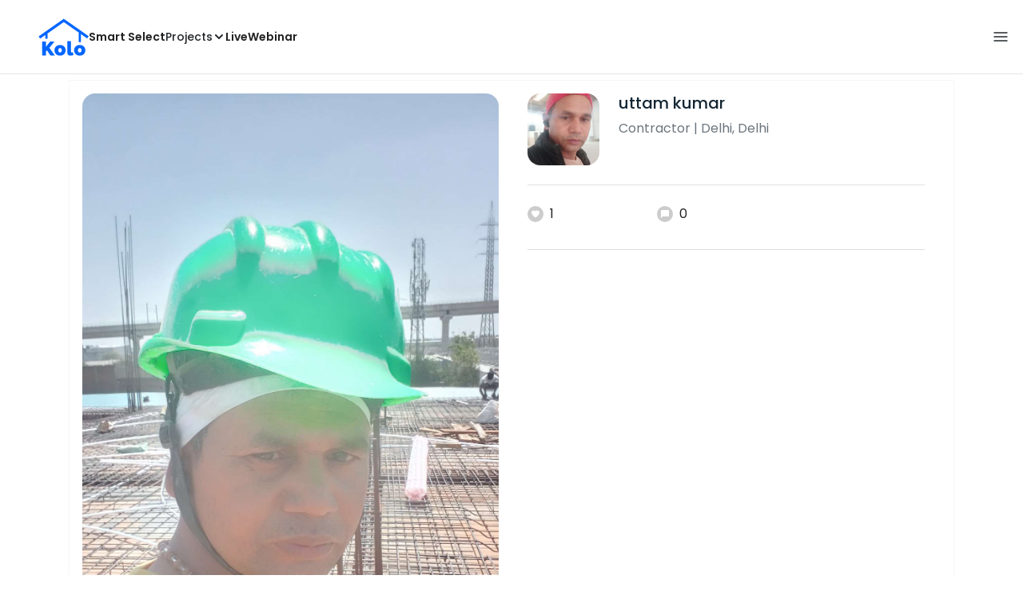

--- FILE ---
content_type: text/html; charset=utf-8
request_url: https://koloapp.in/delhi/contractors/uttam-kumar-7--delhi/posts/1629358449
body_size: 42063
content:
<!DOCTYPE html><html lang="en"><head><meta property="og:type" content="website"/><meta property="og:site_name" content="Kolo"/><link rel="apple-touch-icon" href="/favicon.ico"/><link rel="icon" type="image/x-icon" href="https://koloapp.in/favicon.ico"/><link rel="icon" type="image/png" sizes="16x16" href="https://koloapp.in/favicon-16x16.png"/><link rel="icon" type="image/png" sizes="32x32" href="https://koloapp.in/favicon-32x32.png"/><link rel="icon" type="image/png" sizes="192x192" href="https://koloapp.in/favicon-192x192.png"/><meta property="al:android:app_name" content="Kolo App"/><meta property="al:android:package" content="com.kolo.android"/><meta property="al:android:class" content="com.kolo.android.ui.launch.SplashActivity"/><link rel="stylesheet" href="https://cdn.jsdelivr.net/npm/bootstrap@4.6.0/dist/css/bootstrap.min.css"/><script type="application/ld+json">{"@context":"https://schema.org","@type":"BreadcrumbList","itemListElement":[{"@type":"ListItem","position":1,"item":{"@id":"https://koloapp.in","name":"Kolo","description":"Kolo Home Page"}},{"@type":"ListItem","position":2,"item":{"@id":"https://koloapp.in/delhi","name":"Delhi","description":"Professionals in Delhi"}},{"@type":"ListItem","position":3,"item":{"@id":"https://koloapp.in/delhi/contractors","name":"Contractor","description":"Contractor in Delhi"}},{"@type":"ListItem","position":4,"item":{"@id":"https://koloapp.in/delhi/contractors/uttam-kumar-7--delhi","name":"uttam kumar","description":"uttam kumar, Contractor from Delhi"}},{"@type":"ListItem","position":5,"item":{"name":"1629358449","@id":"https://koloapp.in/delhi/contractors/uttam-kumar-7--delhi/posts/1629358449","description":"Designs by Contractor uttam kumar, Delhi | Kolo"}}]}</script><meta name="theme-color" content="#0066ff"/><link rel="canonical" href="https://koloapp.in/delhi/contractors/uttam-kumar-7--delhi/posts/1629358449"/><meta charSet="utf-8"/><meta name="robots" content="noindex, follow"/><meta name="p:domain_verify" content="88cd704eafda50729e7971bed0b9d871"/><meta name="viewport" content="width=device-width,initial-scale=1.0,maximum-scale=1.0,user-scalable=0"/><meta property="og:type" content="website"/><meta property="og:site_name" content="Kolo"/><meta property="og:image" name="twitter:image" content="https://i.koloapp.in/tr:n-sd/5e315559-5fd8-b068-68a9-e07b055c8a0c"/><meta property="og:title" name="twitter:title" content="Designs by Contractor uttam kumar, Delhi | Kolo"/><meta property="og:description" name="description" content="Find more designs by uttam kumar from Delhi, Delhi"/><meta name="twitter:description" content="Find more designs by uttam kumar from Delhi, Delhi"/><link rel="apple-touch-icon" href="/favicon.ico"/><link rel="icon" type="image/x-icon" href="https://koloapp.in/favicon.ico"/><link rel="icon" type="image/png" sizes="16x16" href="https://koloapp.in/favicon-16x16.png"/><link rel="icon" type="image/png" sizes="32x32" href="https://koloapp.in/favicon-32x32.png"/><link rel="icon" type="image/png" sizes="192x192" href="https://koloapp.in/favicon-192x192.png"/><title>Designs by Contractor uttam kumar, Delhi | Kolo</title><meta property="al:android:url" content="koloapp://posts/1629358449"/><meta property="al:android:app_name" content="Kolo App"/><meta property="al:android:package" content="com.kolo.android"/><meta property="al:android:class" content="com.kolo.android.ui.launch.SplashActivity"/><meta name="keywords" content="Kolo App, Home design app, Interior design tool, DIY home decor, Room planner, Design inspiration, Room layout, Interior decorating, Home improvement app, Virtual room design, Design projects, Home remodeling, Room visualization, Decorating ideas, Interior decorating tool, Design your space, Home renovation app, Design community, House decor, Interior"/><meta name="next-head-count" content="36"/><script id="newrelic_script">window.NREUM||(NREUM={});NREUM.info = {"agent":"","beacon":"bam.eu01.nr-data.net","errorBeacon":"bam.eu01.nr-data.net","licenseKey":"NRJS-642c9e7965251080f82","applicationID":"480113489","agentToken":null,"applicationTime":130.694272,"transactionName":"MhBSZQoZCEMDVUJYCgtac0QLDAldTWZZQhE1FFdU","queueTime":0,"ttGuid":"45d2f0c01f8eb24e"}; (window.NREUM||(NREUM={})).init={privacy:{cookies_enabled:true},ajax:{deny_list:[]},feature_flags:["soft_nav"],distributed_tracing:{enabled:true}};(window.NREUM||(NREUM={})).loader_config={agentID:"538464558",accountID:"2953074",trustKey:"2953074",licenseKey:"NRJS-642c9e7965251080f82",applicationID:"480113489",browserID:"538464558"};;/*! For license information please see nr-loader-rum-1.308.0.min.js.LICENSE.txt */
(()=>{var e,t,r={163:(e,t,r)=>{"use strict";r.d(t,{j:()=>E});var n=r(384),i=r(1741);var a=r(2555);r(860).K7.genericEvents;const s="experimental.resources",o="register",c=e=>{if(!e||"string"!=typeof e)return!1;try{document.createDocumentFragment().querySelector(e)}catch{return!1}return!0};var d=r(2614),u=r(944),l=r(8122);const f="[data-nr-mask]",g=e=>(0,l.a)(e,(()=>{const e={feature_flags:[],experimental:{allow_registered_children:!1,resources:!1},mask_selector:"*",block_selector:"[data-nr-block]",mask_input_options:{color:!1,date:!1,"datetime-local":!1,email:!1,month:!1,number:!1,range:!1,search:!1,tel:!1,text:!1,time:!1,url:!1,week:!1,textarea:!1,select:!1,password:!0}};return{ajax:{deny_list:void 0,block_internal:!0,enabled:!0,autoStart:!0},api:{get allow_registered_children(){return e.feature_flags.includes(o)||e.experimental.allow_registered_children},set allow_registered_children(t){e.experimental.allow_registered_children=t},duplicate_registered_data:!1},browser_consent_mode:{enabled:!1},distributed_tracing:{enabled:void 0,exclude_newrelic_header:void 0,cors_use_newrelic_header:void 0,cors_use_tracecontext_headers:void 0,allowed_origins:void 0},get feature_flags(){return e.feature_flags},set feature_flags(t){e.feature_flags=t},generic_events:{enabled:!0,autoStart:!0},harvest:{interval:30},jserrors:{enabled:!0,autoStart:!0},logging:{enabled:!0,autoStart:!0},metrics:{enabled:!0,autoStart:!0},obfuscate:void 0,page_action:{enabled:!0},page_view_event:{enabled:!0,autoStart:!0},page_view_timing:{enabled:!0,autoStart:!0},performance:{capture_marks:!1,capture_measures:!1,capture_detail:!0,resources:{get enabled(){return e.feature_flags.includes(s)||e.experimental.resources},set enabled(t){e.experimental.resources=t},asset_types:[],first_party_domains:[],ignore_newrelic:!0}},privacy:{cookies_enabled:!0},proxy:{assets:void 0,beacon:void 0},session:{expiresMs:d.wk,inactiveMs:d.BB},session_replay:{autoStart:!0,enabled:!1,preload:!1,sampling_rate:10,error_sampling_rate:100,collect_fonts:!1,inline_images:!1,fix_stylesheets:!0,mask_all_inputs:!0,get mask_text_selector(){return e.mask_selector},set mask_text_selector(t){c(t)?e.mask_selector="".concat(t,",").concat(f):""===t||null===t?e.mask_selector=f:(0,u.R)(5,t)},get block_class(){return"nr-block"},get ignore_class(){return"nr-ignore"},get mask_text_class(){return"nr-mask"},get block_selector(){return e.block_selector},set block_selector(t){c(t)?e.block_selector+=",".concat(t):""!==t&&(0,u.R)(6,t)},get mask_input_options(){return e.mask_input_options},set mask_input_options(t){t&&"object"==typeof t?e.mask_input_options={...t,password:!0}:(0,u.R)(7,t)}},session_trace:{enabled:!0,autoStart:!0},soft_navigations:{enabled:!0,autoStart:!0},spa:{enabled:!0,autoStart:!0},ssl:void 0,user_actions:{enabled:!0,elementAttributes:["id","className","tagName","type"]}}})());var p=r(6154),m=r(9324);let h=0;const v={buildEnv:m.F3,distMethod:m.Xs,version:m.xv,originTime:p.WN},b={consented:!1},y={appMetadata:{},get consented(){return this.session?.state?.consent||b.consented},set consented(e){b.consented=e},customTransaction:void 0,denyList:void 0,disabled:!1,harvester:void 0,isolatedBacklog:!1,isRecording:!1,loaderType:void 0,maxBytes:3e4,obfuscator:void 0,onerror:void 0,ptid:void 0,releaseIds:{},session:void 0,timeKeeper:void 0,registeredEntities:[],jsAttributesMetadata:{bytes:0},get harvestCount(){return++h}},_=e=>{const t=(0,l.a)(e,y),r=Object.keys(v).reduce((e,t)=>(e[t]={value:v[t],writable:!1,configurable:!0,enumerable:!0},e),{});return Object.defineProperties(t,r)};var w=r(5701);const x=e=>{const t=e.startsWith("http");e+="/",r.p=t?e:"https://"+e};var R=r(7836),k=r(3241);const A={accountID:void 0,trustKey:void 0,agentID:void 0,licenseKey:void 0,applicationID:void 0,xpid:void 0},S=e=>(0,l.a)(e,A),T=new Set;function E(e,t={},r,s){let{init:o,info:c,loader_config:d,runtime:u={},exposed:l=!0}=t;if(!c){const e=(0,n.pV)();o=e.init,c=e.info,d=e.loader_config}e.init=g(o||{}),e.loader_config=S(d||{}),c.jsAttributes??={},p.bv&&(c.jsAttributes.isWorker=!0),e.info=(0,a.D)(c);const f=e.init,m=[c.beacon,c.errorBeacon];T.has(e.agentIdentifier)||(f.proxy.assets&&(x(f.proxy.assets),m.push(f.proxy.assets)),f.proxy.beacon&&m.push(f.proxy.beacon),e.beacons=[...m],function(e){const t=(0,n.pV)();Object.getOwnPropertyNames(i.W.prototype).forEach(r=>{const n=i.W.prototype[r];if("function"!=typeof n||"constructor"===n)return;let a=t[r];e[r]&&!1!==e.exposed&&"micro-agent"!==e.runtime?.loaderType&&(t[r]=(...t)=>{const n=e[r](...t);return a?a(...t):n})})}(e),(0,n.US)("activatedFeatures",w.B)),u.denyList=[...f.ajax.deny_list||[],...f.ajax.block_internal?m:[]],u.ptid=e.agentIdentifier,u.loaderType=r,e.runtime=_(u),T.has(e.agentIdentifier)||(e.ee=R.ee.get(e.agentIdentifier),e.exposed=l,(0,k.W)({agentIdentifier:e.agentIdentifier,drained:!!w.B?.[e.agentIdentifier],type:"lifecycle",name:"initialize",feature:void 0,data:e.config})),T.add(e.agentIdentifier)}},384:(e,t,r)=>{"use strict";r.d(t,{NT:()=>s,US:()=>u,Zm:()=>o,bQ:()=>d,dV:()=>c,pV:()=>l});var n=r(6154),i=r(1863),a=r(1910);const s={beacon:"bam.nr-data.net",errorBeacon:"bam.nr-data.net"};function o(){return n.gm.NREUM||(n.gm.NREUM={}),void 0===n.gm.newrelic&&(n.gm.newrelic=n.gm.NREUM),n.gm.NREUM}function c(){let e=o();return e.o||(e.o={ST:n.gm.setTimeout,SI:n.gm.setImmediate||n.gm.setInterval,CT:n.gm.clearTimeout,XHR:n.gm.XMLHttpRequest,REQ:n.gm.Request,EV:n.gm.Event,PR:n.gm.Promise,MO:n.gm.MutationObserver,FETCH:n.gm.fetch,WS:n.gm.WebSocket},(0,a.i)(...Object.values(e.o))),e}function d(e,t){let r=o();r.initializedAgents??={},t.initializedAt={ms:(0,i.t)(),date:new Date},r.initializedAgents[e]=t}function u(e,t){o()[e]=t}function l(){return function(){let e=o();const t=e.info||{};e.info={beacon:s.beacon,errorBeacon:s.errorBeacon,...t}}(),function(){let e=o();const t=e.init||{};e.init={...t}}(),c(),function(){let e=o();const t=e.loader_config||{};e.loader_config={...t}}(),o()}},782:(e,t,r)=>{"use strict";r.d(t,{T:()=>n});const n=r(860).K7.pageViewTiming},860:(e,t,r)=>{"use strict";r.d(t,{$J:()=>u,K7:()=>c,P3:()=>d,XX:()=>i,Yy:()=>o,df:()=>a,qY:()=>n,v4:()=>s});const n="events",i="jserrors",a="browser/blobs",s="rum",o="browser/logs",c={ajax:"ajax",genericEvents:"generic_events",jserrors:i,logging:"logging",metrics:"metrics",pageAction:"page_action",pageViewEvent:"page_view_event",pageViewTiming:"page_view_timing",sessionReplay:"session_replay",sessionTrace:"session_trace",softNav:"soft_navigations",spa:"spa"},d={[c.pageViewEvent]:1,[c.pageViewTiming]:2,[c.metrics]:3,[c.jserrors]:4,[c.spa]:5,[c.ajax]:6,[c.sessionTrace]:7,[c.softNav]:8,[c.sessionReplay]:9,[c.logging]:10,[c.genericEvents]:11},u={[c.pageViewEvent]:s,[c.pageViewTiming]:n,[c.ajax]:n,[c.spa]:n,[c.softNav]:n,[c.metrics]:i,[c.jserrors]:i,[c.sessionTrace]:a,[c.sessionReplay]:a,[c.logging]:o,[c.genericEvents]:"ins"}},944:(e,t,r)=>{"use strict";r.d(t,{R:()=>i});var n=r(3241);function i(e,t){"function"==typeof console.debug&&(console.debug("New Relic Warning: https://github.com/newrelic/newrelic-browser-agent/blob/main/docs/warning-codes.md#".concat(e),t),(0,n.W)({agentIdentifier:null,drained:null,type:"data",name:"warn",feature:"warn",data:{code:e,secondary:t}}))}},1687:(e,t,r)=>{"use strict";r.d(t,{Ak:()=>d,Ze:()=>f,x3:()=>u});var n=r(3241),i=r(7836),a=r(3606),s=r(860),o=r(2646);const c={};function d(e,t){const r={staged:!1,priority:s.P3[t]||0};l(e),c[e].get(t)||c[e].set(t,r)}function u(e,t){e&&c[e]&&(c[e].get(t)&&c[e].delete(t),p(e,t,!1),c[e].size&&g(e))}function l(e){if(!e)throw new Error("agentIdentifier required");c[e]||(c[e]=new Map)}function f(e="",t="feature",r=!1){if(l(e),!e||!c[e].get(t)||r)return p(e,t);c[e].get(t).staged=!0,g(e)}function g(e){const t=Array.from(c[e]);t.every(([e,t])=>t.staged)&&(t.sort((e,t)=>e[1].priority-t[1].priority),t.forEach(([t])=>{c[e].delete(t),p(e,t)}))}function p(e,t,r=!0){const s=e?i.ee.get(e):i.ee,c=a.i.handlers;if(!s.aborted&&s.backlog&&c){if((0,n.W)({agentIdentifier:e,type:"lifecycle",name:"drain",feature:t}),r){const e=s.backlog[t],r=c[t];if(r){for(let t=0;e&&t<e.length;++t)m(e[t],r);Object.entries(r).forEach(([e,t])=>{Object.values(t||{}).forEach(t=>{t[0]?.on&&t[0]?.context()instanceof o.y&&t[0].on(e,t[1])})})}}s.isolatedBacklog||delete c[t],s.backlog[t]=null,s.emit("drain-"+t,[])}}function m(e,t){var r=e[1];Object.values(t[r]||{}).forEach(t=>{var r=e[0];if(t[0]===r){var n=t[1],i=e[3],a=e[2];n.apply(i,a)}})}},1738:(e,t,r)=>{"use strict";r.d(t,{U:()=>g,Y:()=>f});var n=r(3241),i=r(9908),a=r(1863),s=r(944),o=r(5701),c=r(3969),d=r(8362),u=r(860),l=r(4261);function f(e,t,r,a){const f=a||r;!f||f[e]&&f[e]!==d.d.prototype[e]||(f[e]=function(){(0,i.p)(c.xV,["API/"+e+"/called"],void 0,u.K7.metrics,r.ee),(0,n.W)({agentIdentifier:r.agentIdentifier,drained:!!o.B?.[r.agentIdentifier],type:"data",name:"api",feature:l.Pl+e,data:{}});try{return t.apply(this,arguments)}catch(e){(0,s.R)(23,e)}})}function g(e,t,r,n,s){const o=e.info;null===r?delete o.jsAttributes[t]:o.jsAttributes[t]=r,(s||null===r)&&(0,i.p)(l.Pl+n,[(0,a.t)(),t,r],void 0,"session",e.ee)}},1741:(e,t,r)=>{"use strict";r.d(t,{W:()=>a});var n=r(944),i=r(4261);class a{#e(e,...t){if(this[e]!==a.prototype[e])return this[e](...t);(0,n.R)(35,e)}addPageAction(e,t){return this.#e(i.hG,e,t)}register(e){return this.#e(i.eY,e)}recordCustomEvent(e,t){return this.#e(i.fF,e,t)}setPageViewName(e,t){return this.#e(i.Fw,e,t)}setCustomAttribute(e,t,r){return this.#e(i.cD,e,t,r)}noticeError(e,t){return this.#e(i.o5,e,t)}setUserId(e,t=!1){return this.#e(i.Dl,e,t)}setApplicationVersion(e){return this.#e(i.nb,e)}setErrorHandler(e){return this.#e(i.bt,e)}addRelease(e,t){return this.#e(i.k6,e,t)}log(e,t){return this.#e(i.$9,e,t)}start(){return this.#e(i.d3)}finished(e){return this.#e(i.BL,e)}recordReplay(){return this.#e(i.CH)}pauseReplay(){return this.#e(i.Tb)}addToTrace(e){return this.#e(i.U2,e)}setCurrentRouteName(e){return this.#e(i.PA,e)}interaction(e){return this.#e(i.dT,e)}wrapLogger(e,t,r){return this.#e(i.Wb,e,t,r)}measure(e,t){return this.#e(i.V1,e,t)}consent(e){return this.#e(i.Pv,e)}}},1863:(e,t,r)=>{"use strict";function n(){return Math.floor(performance.now())}r.d(t,{t:()=>n})},1910:(e,t,r)=>{"use strict";r.d(t,{i:()=>a});var n=r(944);const i=new Map;function a(...e){return e.every(e=>{if(i.has(e))return i.get(e);const t="function"==typeof e?e.toString():"",r=t.includes("[native code]"),a=t.includes("nrWrapper");return r||a||(0,n.R)(64,e?.name||t),i.set(e,r),r})}},2555:(e,t,r)=>{"use strict";r.d(t,{D:()=>o,f:()=>s});var n=r(384),i=r(8122);const a={beacon:n.NT.beacon,errorBeacon:n.NT.errorBeacon,licenseKey:void 0,applicationID:void 0,sa:void 0,queueTime:void 0,applicationTime:void 0,ttGuid:void 0,user:void 0,account:void 0,product:void 0,extra:void 0,jsAttributes:{},userAttributes:void 0,atts:void 0,transactionName:void 0,tNamePlain:void 0};function s(e){try{return!!e.licenseKey&&!!e.errorBeacon&&!!e.applicationID}catch(e){return!1}}const o=e=>(0,i.a)(e,a)},2614:(e,t,r)=>{"use strict";r.d(t,{BB:()=>s,H3:()=>n,g:()=>d,iL:()=>c,tS:()=>o,uh:()=>i,wk:()=>a});const n="NRBA",i="SESSION",a=144e5,s=18e5,o={STARTED:"session-started",PAUSE:"session-pause",RESET:"session-reset",RESUME:"session-resume",UPDATE:"session-update"},c={SAME_TAB:"same-tab",CROSS_TAB:"cross-tab"},d={OFF:0,FULL:1,ERROR:2}},2646:(e,t,r)=>{"use strict";r.d(t,{y:()=>n});class n{constructor(e){this.contextId=e}}},2843:(e,t,r)=>{"use strict";r.d(t,{G:()=>a,u:()=>i});var n=r(3878);function i(e,t=!1,r,i){(0,n.DD)("visibilitychange",function(){if(t)return void("hidden"===document.visibilityState&&e());e(document.visibilityState)},r,i)}function a(e,t,r){(0,n.sp)("pagehide",e,t,r)}},3241:(e,t,r)=>{"use strict";r.d(t,{W:()=>a});var n=r(6154);const i="newrelic";function a(e={}){try{n.gm.dispatchEvent(new CustomEvent(i,{detail:e}))}catch(e){}}},3606:(e,t,r)=>{"use strict";r.d(t,{i:()=>a});var n=r(9908);a.on=s;var i=a.handlers={};function a(e,t,r,a){s(a||n.d,i,e,t,r)}function s(e,t,r,i,a){a||(a="feature"),e||(e=n.d);var s=t[a]=t[a]||{};(s[r]=s[r]||[]).push([e,i])}},3878:(e,t,r)=>{"use strict";function n(e,t){return{capture:e,passive:!1,signal:t}}function i(e,t,r=!1,i){window.addEventListener(e,t,n(r,i))}function a(e,t,r=!1,i){document.addEventListener(e,t,n(r,i))}r.d(t,{DD:()=>a,jT:()=>n,sp:()=>i})},3969:(e,t,r)=>{"use strict";r.d(t,{TZ:()=>n,XG:()=>o,rs:()=>i,xV:()=>s,z_:()=>a});const n=r(860).K7.metrics,i="sm",a="cm",s="storeSupportabilityMetrics",o="storeEventMetrics"},4234:(e,t,r)=>{"use strict";r.d(t,{W:()=>a});var n=r(7836),i=r(1687);class a{constructor(e,t){this.agentIdentifier=e,this.ee=n.ee.get(e),this.featureName=t,this.blocked=!1}deregisterDrain(){(0,i.x3)(this.agentIdentifier,this.featureName)}}},4261:(e,t,r)=>{"use strict";r.d(t,{$9:()=>d,BL:()=>o,CH:()=>g,Dl:()=>_,Fw:()=>y,PA:()=>h,Pl:()=>n,Pv:()=>k,Tb:()=>l,U2:()=>a,V1:()=>R,Wb:()=>x,bt:()=>b,cD:()=>v,d3:()=>w,dT:()=>c,eY:()=>p,fF:()=>f,hG:()=>i,k6:()=>s,nb:()=>m,o5:()=>u});const n="api-",i="addPageAction",a="addToTrace",s="addRelease",o="finished",c="interaction",d="log",u="noticeError",l="pauseReplay",f="recordCustomEvent",g="recordReplay",p="register",m="setApplicationVersion",h="setCurrentRouteName",v="setCustomAttribute",b="setErrorHandler",y="setPageViewName",_="setUserId",w="start",x="wrapLogger",R="measure",k="consent"},5289:(e,t,r)=>{"use strict";r.d(t,{GG:()=>s,Qr:()=>c,sB:()=>o});var n=r(3878),i=r(6389);function a(){return"undefined"==typeof document||"complete"===document.readyState}function s(e,t){if(a())return e();const r=(0,i.J)(e),s=setInterval(()=>{a()&&(clearInterval(s),r())},500);(0,n.sp)("load",r,t)}function o(e){if(a())return e();(0,n.DD)("DOMContentLoaded",e)}function c(e){if(a())return e();(0,n.sp)("popstate",e)}},5607:(e,t,r)=>{"use strict";r.d(t,{W:()=>n});const n=(0,r(9566).bz)()},5701:(e,t,r)=>{"use strict";r.d(t,{B:()=>a,t:()=>s});var n=r(3241);const i=new Set,a={};function s(e,t){const r=t.agentIdentifier;a[r]??={},e&&"object"==typeof e&&(i.has(r)||(t.ee.emit("rumresp",[e]),a[r]=e,i.add(r),(0,n.W)({agentIdentifier:r,loaded:!0,drained:!0,type:"lifecycle",name:"load",feature:void 0,data:e})))}},6154:(e,t,r)=>{"use strict";r.d(t,{OF:()=>c,RI:()=>i,WN:()=>u,bv:()=>a,eN:()=>l,gm:()=>s,mw:()=>o,sb:()=>d});var n=r(1863);const i="undefined"!=typeof window&&!!window.document,a="undefined"!=typeof WorkerGlobalScope&&("undefined"!=typeof self&&self instanceof WorkerGlobalScope&&self.navigator instanceof WorkerNavigator||"undefined"!=typeof globalThis&&globalThis instanceof WorkerGlobalScope&&globalThis.navigator instanceof WorkerNavigator),s=i?window:"undefined"!=typeof WorkerGlobalScope&&("undefined"!=typeof self&&self instanceof WorkerGlobalScope&&self||"undefined"!=typeof globalThis&&globalThis instanceof WorkerGlobalScope&&globalThis),o=Boolean("hidden"===s?.document?.visibilityState),c=/iPad|iPhone|iPod/.test(s.navigator?.userAgent),d=c&&"undefined"==typeof SharedWorker,u=((()=>{const e=s.navigator?.userAgent?.match(/Firefox[/\s](\d+\.\d+)/);Array.isArray(e)&&e.length>=2&&e[1]})(),Date.now()-(0,n.t)()),l=()=>"undefined"!=typeof PerformanceNavigationTiming&&s?.performance?.getEntriesByType("navigation")?.[0]?.responseStart},6389:(e,t,r)=>{"use strict";function n(e,t=500,r={}){const n=r?.leading||!1;let i;return(...r)=>{n&&void 0===i&&(e.apply(this,r),i=setTimeout(()=>{i=clearTimeout(i)},t)),n||(clearTimeout(i),i=setTimeout(()=>{e.apply(this,r)},t))}}function i(e){let t=!1;return(...r)=>{t||(t=!0,e.apply(this,r))}}r.d(t,{J:()=>i,s:()=>n})},6630:(e,t,r)=>{"use strict";r.d(t,{T:()=>n});const n=r(860).K7.pageViewEvent},7699:(e,t,r)=>{"use strict";r.d(t,{It:()=>a,KC:()=>o,No:()=>i,qh:()=>s});var n=r(860);const i=16e3,a=1e6,s="SESSION_ERROR",o={[n.K7.logging]:!0,[n.K7.genericEvents]:!1,[n.K7.jserrors]:!1,[n.K7.ajax]:!1}},7836:(e,t,r)=>{"use strict";r.d(t,{P:()=>o,ee:()=>c});var n=r(384),i=r(8990),a=r(2646),s=r(5607);const o="nr@context:".concat(s.W),c=function e(t,r){var n={},s={},u={},l=!1;try{l=16===r.length&&d.initializedAgents?.[r]?.runtime.isolatedBacklog}catch(e){}var f={on:p,addEventListener:p,removeEventListener:function(e,t){var r=n[e];if(!r)return;for(var i=0;i<r.length;i++)r[i]===t&&r.splice(i,1)},emit:function(e,r,n,i,a){!1!==a&&(a=!0);if(c.aborted&&!i)return;t&&a&&t.emit(e,r,n);var o=g(n);m(e).forEach(e=>{e.apply(o,r)});var d=v()[s[e]];d&&d.push([f,e,r,o]);return o},get:h,listeners:m,context:g,buffer:function(e,t){const r=v();if(t=t||"feature",f.aborted)return;Object.entries(e||{}).forEach(([e,n])=>{s[n]=t,t in r||(r[t]=[])})},abort:function(){f._aborted=!0,Object.keys(f.backlog).forEach(e=>{delete f.backlog[e]})},isBuffering:function(e){return!!v()[s[e]]},debugId:r,backlog:l?{}:t&&"object"==typeof t.backlog?t.backlog:{},isolatedBacklog:l};return Object.defineProperty(f,"aborted",{get:()=>{let e=f._aborted||!1;return e||(t&&(e=t.aborted),e)}}),f;function g(e){return e&&e instanceof a.y?e:e?(0,i.I)(e,o,()=>new a.y(o)):new a.y(o)}function p(e,t){n[e]=m(e).concat(t)}function m(e){return n[e]||[]}function h(t){return u[t]=u[t]||e(f,t)}function v(){return f.backlog}}(void 0,"globalEE"),d=(0,n.Zm)();d.ee||(d.ee=c)},8122:(e,t,r)=>{"use strict";r.d(t,{a:()=>i});var n=r(944);function i(e,t){try{if(!e||"object"!=typeof e)return(0,n.R)(3);if(!t||"object"!=typeof t)return(0,n.R)(4);const r=Object.create(Object.getPrototypeOf(t),Object.getOwnPropertyDescriptors(t)),a=0===Object.keys(r).length?e:r;for(let s in a)if(void 0!==e[s])try{if(null===e[s]){r[s]=null;continue}Array.isArray(e[s])&&Array.isArray(t[s])?r[s]=Array.from(new Set([...e[s],...t[s]])):"object"==typeof e[s]&&"object"==typeof t[s]?r[s]=i(e[s],t[s]):r[s]=e[s]}catch(e){r[s]||(0,n.R)(1,e)}return r}catch(e){(0,n.R)(2,e)}}},8362:(e,t,r)=>{"use strict";r.d(t,{d:()=>a});var n=r(9566),i=r(1741);class a extends i.W{agentIdentifier=(0,n.LA)(16)}},8374:(e,t,r)=>{r.nc=(()=>{try{return document?.currentScript?.nonce}catch(e){}return""})()},8990:(e,t,r)=>{"use strict";r.d(t,{I:()=>i});var n=Object.prototype.hasOwnProperty;function i(e,t,r){if(n.call(e,t))return e[t];var i=r();if(Object.defineProperty&&Object.keys)try{return Object.defineProperty(e,t,{value:i,writable:!0,enumerable:!1}),i}catch(e){}return e[t]=i,i}},9324:(e,t,r)=>{"use strict";r.d(t,{F3:()=>i,Xs:()=>a,xv:()=>n});const n="1.308.0",i="PROD",a="CDN"},9566:(e,t,r)=>{"use strict";r.d(t,{LA:()=>o,bz:()=>s});var n=r(6154);const i="xxxxxxxx-xxxx-4xxx-yxxx-xxxxxxxxxxxx";function a(e,t){return e?15&e[t]:16*Math.random()|0}function s(){const e=n.gm?.crypto||n.gm?.msCrypto;let t,r=0;return e&&e.getRandomValues&&(t=e.getRandomValues(new Uint8Array(30))),i.split("").map(e=>"x"===e?a(t,r++).toString(16):"y"===e?(3&a()|8).toString(16):e).join("")}function o(e){const t=n.gm?.crypto||n.gm?.msCrypto;let r,i=0;t&&t.getRandomValues&&(r=t.getRandomValues(new Uint8Array(e)));const s=[];for(var o=0;o<e;o++)s.push(a(r,i++).toString(16));return s.join("")}},9908:(e,t,r)=>{"use strict";r.d(t,{d:()=>n,p:()=>i});var n=r(7836).ee.get("handle");function i(e,t,r,i,a){a?(a.buffer([e],i),a.emit(e,t,r)):(n.buffer([e],i),n.emit(e,t,r))}}},n={};function i(e){var t=n[e];if(void 0!==t)return t.exports;var a=n[e]={exports:{}};return r[e](a,a.exports,i),a.exports}i.m=r,i.d=(e,t)=>{for(var r in t)i.o(t,r)&&!i.o(e,r)&&Object.defineProperty(e,r,{enumerable:!0,get:t[r]})},i.f={},i.e=e=>Promise.all(Object.keys(i.f).reduce((t,r)=>(i.f[r](e,t),t),[])),i.u=e=>"nr-rum-1.308.0.min.js",i.o=(e,t)=>Object.prototype.hasOwnProperty.call(e,t),e={},t="NRBA-1.308.0.PROD:",i.l=(r,n,a,s)=>{if(e[r])e[r].push(n);else{var o,c;if(void 0!==a)for(var d=document.getElementsByTagName("script"),u=0;u<d.length;u++){var l=d[u];if(l.getAttribute("src")==r||l.getAttribute("data-webpack")==t+a){o=l;break}}if(!o){c=!0;var f={296:"sha512-+MIMDsOcckGXa1EdWHqFNv7P+JUkd5kQwCBr3KE6uCvnsBNUrdSt4a/3/L4j4TxtnaMNjHpza2/erNQbpacJQA=="};(o=document.createElement("script")).charset="utf-8",i.nc&&o.setAttribute("nonce",i.nc),o.setAttribute("data-webpack",t+a),o.src=r,0!==o.src.indexOf(window.location.origin+"/")&&(o.crossOrigin="anonymous"),f[s]&&(o.integrity=f[s])}e[r]=[n];var g=(t,n)=>{o.onerror=o.onload=null,clearTimeout(p);var i=e[r];if(delete e[r],o.parentNode&&o.parentNode.removeChild(o),i&&i.forEach(e=>e(n)),t)return t(n)},p=setTimeout(g.bind(null,void 0,{type:"timeout",target:o}),12e4);o.onerror=g.bind(null,o.onerror),o.onload=g.bind(null,o.onload),c&&document.head.appendChild(o)}},i.r=e=>{"undefined"!=typeof Symbol&&Symbol.toStringTag&&Object.defineProperty(e,Symbol.toStringTag,{value:"Module"}),Object.defineProperty(e,"__esModule",{value:!0})},i.p="https://js-agent.newrelic.com/",(()=>{var e={374:0,840:0};i.f.j=(t,r)=>{var n=i.o(e,t)?e[t]:void 0;if(0!==n)if(n)r.push(n[2]);else{var a=new Promise((r,i)=>n=e[t]=[r,i]);r.push(n[2]=a);var s=i.p+i.u(t),o=new Error;i.l(s,r=>{if(i.o(e,t)&&(0!==(n=e[t])&&(e[t]=void 0),n)){var a=r&&("load"===r.type?"missing":r.type),s=r&&r.target&&r.target.src;o.message="Loading chunk "+t+" failed: ("+a+": "+s+")",o.name="ChunkLoadError",o.type=a,o.request=s,n[1](o)}},"chunk-"+t,t)}};var t=(t,r)=>{var n,a,[s,o,c]=r,d=0;if(s.some(t=>0!==e[t])){for(n in o)i.o(o,n)&&(i.m[n]=o[n]);if(c)c(i)}for(t&&t(r);d<s.length;d++)a=s[d],i.o(e,a)&&e[a]&&e[a][0](),e[a]=0},r=self["webpackChunk:NRBA-1.308.0.PROD"]=self["webpackChunk:NRBA-1.308.0.PROD"]||[];r.forEach(t.bind(null,0)),r.push=t.bind(null,r.push.bind(r))})(),(()=>{"use strict";i(8374);var e=i(8362),t=i(860);const r=Object.values(t.K7);var n=i(163);var a=i(9908),s=i(1863),o=i(4261),c=i(1738);var d=i(1687),u=i(4234),l=i(5289),f=i(6154),g=i(944),p=i(384);const m=e=>f.RI&&!0===e?.privacy.cookies_enabled;function h(e){return!!(0,p.dV)().o.MO&&m(e)&&!0===e?.session_trace.enabled}var v=i(6389),b=i(7699);class y extends u.W{constructor(e,t){super(e.agentIdentifier,t),this.agentRef=e,this.abortHandler=void 0,this.featAggregate=void 0,this.loadedSuccessfully=void 0,this.onAggregateImported=new Promise(e=>{this.loadedSuccessfully=e}),this.deferred=Promise.resolve(),!1===e.init[this.featureName].autoStart?this.deferred=new Promise((t,r)=>{this.ee.on("manual-start-all",(0,v.J)(()=>{(0,d.Ak)(e.agentIdentifier,this.featureName),t()}))}):(0,d.Ak)(e.agentIdentifier,t)}importAggregator(e,t,r={}){if(this.featAggregate)return;const n=async()=>{let n;await this.deferred;try{if(m(e.init)){const{setupAgentSession:t}=await i.e(296).then(i.bind(i,3305));n=t(e)}}catch(e){(0,g.R)(20,e),this.ee.emit("internal-error",[e]),(0,a.p)(b.qh,[e],void 0,this.featureName,this.ee)}try{if(!this.#t(this.featureName,n,e.init))return(0,d.Ze)(this.agentIdentifier,this.featureName),void this.loadedSuccessfully(!1);const{Aggregate:i}=await t();this.featAggregate=new i(e,r),e.runtime.harvester.initializedAggregates.push(this.featAggregate),this.loadedSuccessfully(!0)}catch(e){(0,g.R)(34,e),this.abortHandler?.(),(0,d.Ze)(this.agentIdentifier,this.featureName,!0),this.loadedSuccessfully(!1),this.ee&&this.ee.abort()}};f.RI?(0,l.GG)(()=>n(),!0):n()}#t(e,r,n){if(this.blocked)return!1;switch(e){case t.K7.sessionReplay:return h(n)&&!!r;case t.K7.sessionTrace:return!!r;default:return!0}}}var _=i(6630),w=i(2614),x=i(3241);class R extends y{static featureName=_.T;constructor(e){var t;super(e,_.T),this.setupInspectionEvents(e.agentIdentifier),t=e,(0,c.Y)(o.Fw,function(e,r){"string"==typeof e&&("/"!==e.charAt(0)&&(e="/"+e),t.runtime.customTransaction=(r||"http://custom.transaction")+e,(0,a.p)(o.Pl+o.Fw,[(0,s.t)()],void 0,void 0,t.ee))},t),this.importAggregator(e,()=>i.e(296).then(i.bind(i,3943)))}setupInspectionEvents(e){const t=(t,r)=>{t&&(0,x.W)({agentIdentifier:e,timeStamp:t.timeStamp,loaded:"complete"===t.target.readyState,type:"window",name:r,data:t.target.location+""})};(0,l.sB)(e=>{t(e,"DOMContentLoaded")}),(0,l.GG)(e=>{t(e,"load")}),(0,l.Qr)(e=>{t(e,"navigate")}),this.ee.on(w.tS.UPDATE,(t,r)=>{(0,x.W)({agentIdentifier:e,type:"lifecycle",name:"session",data:r})})}}class k extends e.d{constructor(e){var t;(super(),f.gm)?(this.features={},(0,p.bQ)(this.agentIdentifier,this),this.desiredFeatures=new Set(e.features||[]),this.desiredFeatures.add(R),(0,n.j)(this,e,e.loaderType||"agent"),t=this,(0,c.Y)(o.cD,function(e,r,n=!1){if("string"==typeof e){if(["string","number","boolean"].includes(typeof r)||null===r)return(0,c.U)(t,e,r,o.cD,n);(0,g.R)(40,typeof r)}else(0,g.R)(39,typeof e)},t),function(e){(0,c.Y)(o.Dl,function(t,r=!1){if("string"!=typeof t&&null!==t)return void(0,g.R)(41,typeof t);const n=e.info.jsAttributes["enduser.id"];r&&null!=n&&n!==t?(0,a.p)(o.Pl+"setUserIdAndResetSession",[t],void 0,"session",e.ee):(0,c.U)(e,"enduser.id",t,o.Dl,!0)},e)}(this),function(e){(0,c.Y)(o.nb,function(t){if("string"==typeof t||null===t)return(0,c.U)(e,"application.version",t,o.nb,!1);(0,g.R)(42,typeof t)},e)}(this),function(e){(0,c.Y)(o.d3,function(){e.ee.emit("manual-start-all")},e)}(this),function(e){(0,c.Y)(o.Pv,function(t=!0){if("boolean"==typeof t){if((0,a.p)(o.Pl+o.Pv,[t],void 0,"session",e.ee),e.runtime.consented=t,t){const t=e.features.page_view_event;t.onAggregateImported.then(e=>{const r=t.featAggregate;e&&!r.sentRum&&r.sendRum()})}}else(0,g.R)(65,typeof t)},e)}(this),this.run()):(0,g.R)(21)}get config(){return{info:this.info,init:this.init,loader_config:this.loader_config,runtime:this.runtime}}get api(){return this}run(){try{const e=function(e){const t={};return r.forEach(r=>{t[r]=!!e[r]?.enabled}),t}(this.init),n=[...this.desiredFeatures];n.sort((e,r)=>t.P3[e.featureName]-t.P3[r.featureName]),n.forEach(r=>{if(!e[r.featureName]&&r.featureName!==t.K7.pageViewEvent)return;if(r.featureName===t.K7.spa)return void(0,g.R)(67);const n=function(e){switch(e){case t.K7.ajax:return[t.K7.jserrors];case t.K7.sessionTrace:return[t.K7.ajax,t.K7.pageViewEvent];case t.K7.sessionReplay:return[t.K7.sessionTrace];case t.K7.pageViewTiming:return[t.K7.pageViewEvent];default:return[]}}(r.featureName).filter(e=>!(e in this.features));n.length>0&&(0,g.R)(36,{targetFeature:r.featureName,missingDependencies:n}),this.features[r.featureName]=new r(this)})}catch(e){(0,g.R)(22,e);for(const e in this.features)this.features[e].abortHandler?.();const t=(0,p.Zm)();delete t.initializedAgents[this.agentIdentifier]?.features,delete this.sharedAggregator;return t.ee.get(this.agentIdentifier).abort(),!1}}}var A=i(2843),S=i(782);class T extends y{static featureName=S.T;constructor(e){super(e,S.T),f.RI&&((0,A.u)(()=>(0,a.p)("docHidden",[(0,s.t)()],void 0,S.T,this.ee),!0),(0,A.G)(()=>(0,a.p)("winPagehide",[(0,s.t)()],void 0,S.T,this.ee)),this.importAggregator(e,()=>i.e(296).then(i.bind(i,2117))))}}var E=i(3969);class I extends y{static featureName=E.TZ;constructor(e){super(e,E.TZ),f.RI&&document.addEventListener("securitypolicyviolation",e=>{(0,a.p)(E.xV,["Generic/CSPViolation/Detected"],void 0,this.featureName,this.ee)}),this.importAggregator(e,()=>i.e(296).then(i.bind(i,9623)))}}new k({features:[R,T,I],loaderType:"lite"})})()})();</script><link rel="preconnect" href="https://i.koloapp.in" crossorigin=""/><link rel="preconnect" href="https://fonts.gstatic.com" crossorigin /><link rel="preload" href="/_next/static/media/9e82d62334b205f4-s.p.woff2" as="font" type="font/woff2" crossorigin="anonymous" data-next-font="size-adjust"/><link rel="preload" href="/_next/static/media/4c285fdca692ea22-s.p.woff2" as="font" type="font/woff2" crossorigin="anonymous" data-next-font="size-adjust"/><link rel="preload" href="/_next/static/media/8888a3826f4a3af4-s.p.woff2" as="font" type="font/woff2" crossorigin="anonymous" data-next-font="size-adjust"/><link rel="preload" href="/_next/static/media/0484562807a97172-s.p.woff2" as="font" type="font/woff2" crossorigin="anonymous" data-next-font="size-adjust"/><link rel="preload" href="/_next/static/media/eafabf029ad39a43-s.p.woff2" as="font" type="font/woff2" crossorigin="anonymous" data-next-font="size-adjust"/><link rel="preload" href="/_next/static/css/38fe04551c3d733a.css" as="style"/><link rel="stylesheet" href="/_next/static/css/38fe04551c3d733a.css" data-n-g=""/><link rel="preload" href="/_next/static/css/04d7f1e9fff99a9c.css" as="style"/><link rel="stylesheet" href="/_next/static/css/04d7f1e9fff99a9c.css" data-n-p=""/><link rel="preload" href="/_next/static/css/b88e21b3d2b3161c.css" as="style"/><link rel="stylesheet" href="/_next/static/css/b88e21b3d2b3161c.css" data-n-p=""/><noscript data-n-css=""></noscript><script defer="" nomodule="" src="/_next/static/chunks/polyfills-78c92fac7aa8fdd8.js"></script><script defer="" src="/_next/static/chunks/417-f0cdb47b46e64b30.js"></script><script defer="" src="/_next/static/chunks/1510.b78e0bff2cc625ac.js"></script><script defer="" src="/_next/static/chunks/6155-dd8df6a2013775f2.js"></script><script defer="" src="/_next/static/chunks/297.00d46fb0481ae46d.js"></script><script src="/_next/static/chunks/webpack-a25ca1d124189999.js" defer=""></script><script src="/_next/static/chunks/framework-857926ca2791a411.js" defer=""></script><script src="/_next/static/chunks/main-1ee337f48fdc1442.js" defer=""></script><script src="/_next/static/chunks/pages/_app-27adf7eaa94088a5.js" defer=""></script><script src="/_next/static/chunks/1a48c3c1-ee7b17cc68b2a087.js" defer=""></script><script src="/_next/static/chunks/d6e1aeb5-3b85738b3755b21f.js" defer=""></script><script src="/_next/static/chunks/135-c2bbc14dbfc2e4c7.js" defer=""></script><script src="/_next/static/chunks/4008-c6efc114291d2586.js" defer=""></script><script src="/_next/static/chunks/4416-ff3d734a6b0e1a0b.js" defer=""></script><script src="/_next/static/chunks/2106-ab8dc6126aa1075f.js" defer=""></script><script src="/_next/static/chunks/5719-667beef73601bae7.js" defer=""></script><script src="/_next/static/chunks/3801-33d49f848d19d426.js" defer=""></script><script src="/_next/static/chunks/9720-5b9107766981e75e.js" defer=""></script><script src="/_next/static/chunks/5129-e0d0bae27f3ec3db.js" defer=""></script><script src="/_next/static/chunks/997-d4b007b84438984c.js" defer=""></script><script src="/_next/static/chunks/5020-5fa867d62a90fd2c.js" defer=""></script><script src="/_next/static/chunks/247-81e9f4f35ea0c224.js" defer=""></script><script src="/_next/static/chunks/pages/posts/%5BpostId%5D-c3412458b1c00a10.js" defer=""></script><script src="/_next/static/FkiMfV_UjE2GJK8tJG-W4/_buildManifest.js" defer=""></script><script src="/_next/static/FkiMfV_UjE2GJK8tJG-W4/_ssgManifest.js" defer=""></script><style data-styled="" data-styled-version="5.3.11">.open-modal{overflow:hidden;display:none;}/*!sc*/
data-styled.g1[id="sc-global-ekWeKV1"]{content:"sc-global-ekWeKV1,"}/*!sc*/
.eNAVVE{margin:0px;padding:0px;display:-webkit-box;-webkit-line-clamp:2;-webkit-box-orient:vertical;overflow:hidden;}/*!sc*/
data-styled.g2[id="sc-e4dc91bf-0"]{content:"eNAVVE,"}/*!sc*/
.lehHJf{display:-webkit-box;display:-webkit-flex;display:-ms-flexbox;display:flex;-webkit-align-items:center;-webkit-box-align:center;-ms-flex-align:center;align-items:center;gap:0.5rem;-webkit-flex-wrap:wrap;-ms-flex-wrap:wrap;flex-wrap:wrap;}/*!sc*/
.lehHJf img{height:3rem;width:auto;}/*!sc*/
data-styled.g3[id="sc-dabc6abb-0"]{content:"lehHJf,"}/*!sc*/
.iXBFSl{width:100%;}/*!sc*/
data-styled.g4[id="sc-5ee8d839-0"]{content:"iXBFSl,"}/*!sc*/
.ePjJMT{display:grid;grid-template-columns:1fr 1fr;margin-top:20px;}/*!sc*/
.ePjJMT h2{font-size:28px;font-weight:600;line-height:130%;}/*!sc*/
@media (max-width:768px){.ePjJMT{grid-template-columns:1fr;justify-items:center;text-align:center;}}/*!sc*/
data-styled.g5[id="sc-5ee8d839-1"]{content:"ePjJMT,"}/*!sc*/
.kWdZvs{display:-webkit-box;display:-webkit-flex;display:-ms-flexbox;display:flex;-webkit-box-pack:left;-webkit-justify-content:left;-ms-flex-pack:left;justify-content:left;}/*!sc*/
data-styled.g6[id="sc-ef27adc9-0"]{content:"kWdZvs,"}/*!sc*/
.eIoEPg{width:65%;}/*!sc*/
data-styled.g7[id="sc-ef27adc9-1"]{content:"eIoEPg,"}/*!sc*/
.kZWbQQ{display:-webkit-box;display:-webkit-flex;display:-ms-flexbox;display:flex;-webkit-flex-direction:column;-ms-flex-direction:column;flex-direction:column;}/*!sc*/
data-styled.g8[id="sc-cc362fe1-0"]{content:"kZWbQQ,"}/*!sc*/
.gygsQF{font-family:var(--font-poppins) !important;font-weight:600;font-size:14px;color:#5d5fef;}/*!sc*/
data-styled.g9[id="sc-cc362fe1-1"]{content:"gygsQF,"}/*!sc*/
.kgHRgO{font-size:1rem;margin-top:4px;}/*!sc*/
data-styled.g10[id="sc-cc362fe1-2"]{content:"kgHRgO,"}/*!sc*/
.bSGhqv{font-family:var(--font-poppins) !important;font-weight:400;font-size:12px;}/*!sc*/
data-styled.g11[id="sc-cc362fe1-3"]{content:"bSGhqv,"}/*!sc*/
.bDqxzl{border-radius:50%;object-fit:cover;}/*!sc*/
data-styled.g15[id="sc-a71b9cfc-1"]{content:"bDqxzl,"}/*!sc*/
.eyekGY{position:relative;}/*!sc*/
data-styled.g17[id="sc-ce7e9643-1"]{content:"eyekGY,"}/*!sc*/
.kogAMf{font-family:var(--font-poppins) !important;font-weight:500;font-size:12px;margin-top:8px;}/*!sc*/
data-styled.g18[id="sc-ce7e9643-2"]{content:"kogAMf,"}/*!sc*/
</style><style data-href="https://fonts.googleapis.com/css2?family=Rubik:wght@400;500;600;700;800&display=swap">@font-face{font-family:'Rubik';font-style:normal;font-weight:400;font-display:swap;src:url(https://fonts.gstatic.com/l/font?kit=iJWZBXyIfDnIV5PNhY1KTN7Z-Yh-B4i1Uw&skey=cee854e66788286d&v=v31) format('woff')}@font-face{font-family:'Rubik';font-style:normal;font-weight:500;font-display:swap;src:url(https://fonts.gstatic.com/l/font?kit=iJWZBXyIfDnIV5PNhY1KTN7Z-Yh-NYi1Uw&skey=cee854e66788286d&v=v31) format('woff')}@font-face{font-family:'Rubik';font-style:normal;font-weight:600;font-display:swap;src:url(https://fonts.gstatic.com/l/font?kit=iJWZBXyIfDnIV5PNhY1KTN7Z-Yh-2Y-1Uw&skey=cee854e66788286d&v=v31) format('woff')}@font-face{font-family:'Rubik';font-style:normal;font-weight:700;font-display:swap;src:url(https://fonts.gstatic.com/l/font?kit=iJWZBXyIfDnIV5PNhY1KTN7Z-Yh-4I-1Uw&skey=cee854e66788286d&v=v31) format('woff')}@font-face{font-family:'Rubik';font-style:normal;font-weight:800;font-display:swap;src:url(https://fonts.gstatic.com/l/font?kit=iJWZBXyIfDnIV5PNhY1KTN7Z-Yh-h4-1Uw&skey=cee854e66788286d&v=v31) format('woff')}@font-face{font-family:'Rubik';font-style:normal;font-weight:400;font-display:swap;src:url(https://fonts.gstatic.com/s/rubik/v31/iJWKBXyIfDnIV7nErXyw023e1Ik.woff2) format('woff2');unicode-range:U+0600-06FF,U+0750-077F,U+0870-088E,U+0890-0891,U+0897-08E1,U+08E3-08FF,U+200C-200E,U+2010-2011,U+204F,U+2E41,U+FB50-FDFF,U+FE70-FE74,U+FE76-FEFC,U+102E0-102FB,U+10E60-10E7E,U+10EC2-10EC4,U+10EFC-10EFF,U+1EE00-1EE03,U+1EE05-1EE1F,U+1EE21-1EE22,U+1EE24,U+1EE27,U+1EE29-1EE32,U+1EE34-1EE37,U+1EE39,U+1EE3B,U+1EE42,U+1EE47,U+1EE49,U+1EE4B,U+1EE4D-1EE4F,U+1EE51-1EE52,U+1EE54,U+1EE57,U+1EE59,U+1EE5B,U+1EE5D,U+1EE5F,U+1EE61-1EE62,U+1EE64,U+1EE67-1EE6A,U+1EE6C-1EE72,U+1EE74-1EE77,U+1EE79-1EE7C,U+1EE7E,U+1EE80-1EE89,U+1EE8B-1EE9B,U+1EEA1-1EEA3,U+1EEA5-1EEA9,U+1EEAB-1EEBB,U+1EEF0-1EEF1}@font-face{font-family:'Rubik';font-style:normal;font-weight:400;font-display:swap;src:url(https://fonts.gstatic.com/s/rubik/v31/iJWKBXyIfDnIV7nMrXyw023e1Ik.woff2) format('woff2');unicode-range:U+0460-052F,U+1C80-1C8A,U+20B4,U+2DE0-2DFF,U+A640-A69F,U+FE2E-FE2F}@font-face{font-family:'Rubik';font-style:normal;font-weight:400;font-display:swap;src:url(https://fonts.gstatic.com/s/rubik/v31/iJWKBXyIfDnIV7nFrXyw023e1Ik.woff2) format('woff2');unicode-range:U+0301,U+0400-045F,U+0490-0491,U+04B0-04B1,U+2116}@font-face{font-family:'Rubik';font-style:normal;font-weight:400;font-display:swap;src:url(https://fonts.gstatic.com/s/rubik/v31/iJWKBXyIfDnIV7nDrXyw023e1Ik.woff2) format('woff2');unicode-range:U+0307-0308,U+0590-05FF,U+200C-2010,U+20AA,U+25CC,U+FB1D-FB4F}@font-face{font-family:'Rubik';font-style:normal;font-weight:400;font-display:swap;src:url(https://fonts.gstatic.com/s/rubik/v31/iJWKBXyIfDnIV7nPrXyw023e1Ik.woff2) format('woff2');unicode-range:U+0100-02BA,U+02BD-02C5,U+02C7-02CC,U+02CE-02D7,U+02DD-02FF,U+0304,U+0308,U+0329,U+1D00-1DBF,U+1E00-1E9F,U+1EF2-1EFF,U+2020,U+20A0-20AB,U+20AD-20C0,U+2113,U+2C60-2C7F,U+A720-A7FF}@font-face{font-family:'Rubik';font-style:normal;font-weight:400;font-display:swap;src:url(https://fonts.gstatic.com/s/rubik/v31/iJWKBXyIfDnIV7nBrXyw023e.woff2) format('woff2');unicode-range:U+0000-00FF,U+0131,U+0152-0153,U+02BB-02BC,U+02C6,U+02DA,U+02DC,U+0304,U+0308,U+0329,U+2000-206F,U+20AC,U+2122,U+2191,U+2193,U+2212,U+2215,U+FEFF,U+FFFD}@font-face{font-family:'Rubik';font-style:normal;font-weight:500;font-display:swap;src:url(https://fonts.gstatic.com/s/rubik/v31/iJWKBXyIfDnIV7nErXyw023e1Ik.woff2) format('woff2');unicode-range:U+0600-06FF,U+0750-077F,U+0870-088E,U+0890-0891,U+0897-08E1,U+08E3-08FF,U+200C-200E,U+2010-2011,U+204F,U+2E41,U+FB50-FDFF,U+FE70-FE74,U+FE76-FEFC,U+102E0-102FB,U+10E60-10E7E,U+10EC2-10EC4,U+10EFC-10EFF,U+1EE00-1EE03,U+1EE05-1EE1F,U+1EE21-1EE22,U+1EE24,U+1EE27,U+1EE29-1EE32,U+1EE34-1EE37,U+1EE39,U+1EE3B,U+1EE42,U+1EE47,U+1EE49,U+1EE4B,U+1EE4D-1EE4F,U+1EE51-1EE52,U+1EE54,U+1EE57,U+1EE59,U+1EE5B,U+1EE5D,U+1EE5F,U+1EE61-1EE62,U+1EE64,U+1EE67-1EE6A,U+1EE6C-1EE72,U+1EE74-1EE77,U+1EE79-1EE7C,U+1EE7E,U+1EE80-1EE89,U+1EE8B-1EE9B,U+1EEA1-1EEA3,U+1EEA5-1EEA9,U+1EEAB-1EEBB,U+1EEF0-1EEF1}@font-face{font-family:'Rubik';font-style:normal;font-weight:500;font-display:swap;src:url(https://fonts.gstatic.com/s/rubik/v31/iJWKBXyIfDnIV7nMrXyw023e1Ik.woff2) format('woff2');unicode-range:U+0460-052F,U+1C80-1C8A,U+20B4,U+2DE0-2DFF,U+A640-A69F,U+FE2E-FE2F}@font-face{font-family:'Rubik';font-style:normal;font-weight:500;font-display:swap;src:url(https://fonts.gstatic.com/s/rubik/v31/iJWKBXyIfDnIV7nFrXyw023e1Ik.woff2) format('woff2');unicode-range:U+0301,U+0400-045F,U+0490-0491,U+04B0-04B1,U+2116}@font-face{font-family:'Rubik';font-style:normal;font-weight:500;font-display:swap;src:url(https://fonts.gstatic.com/s/rubik/v31/iJWKBXyIfDnIV7nDrXyw023e1Ik.woff2) format('woff2');unicode-range:U+0307-0308,U+0590-05FF,U+200C-2010,U+20AA,U+25CC,U+FB1D-FB4F}@font-face{font-family:'Rubik';font-style:normal;font-weight:500;font-display:swap;src:url(https://fonts.gstatic.com/s/rubik/v31/iJWKBXyIfDnIV7nPrXyw023e1Ik.woff2) format('woff2');unicode-range:U+0100-02BA,U+02BD-02C5,U+02C7-02CC,U+02CE-02D7,U+02DD-02FF,U+0304,U+0308,U+0329,U+1D00-1DBF,U+1E00-1E9F,U+1EF2-1EFF,U+2020,U+20A0-20AB,U+20AD-20C0,U+2113,U+2C60-2C7F,U+A720-A7FF}@font-face{font-family:'Rubik';font-style:normal;font-weight:500;font-display:swap;src:url(https://fonts.gstatic.com/s/rubik/v31/iJWKBXyIfDnIV7nBrXyw023e.woff2) format('woff2');unicode-range:U+0000-00FF,U+0131,U+0152-0153,U+02BB-02BC,U+02C6,U+02DA,U+02DC,U+0304,U+0308,U+0329,U+2000-206F,U+20AC,U+2122,U+2191,U+2193,U+2212,U+2215,U+FEFF,U+FFFD}@font-face{font-family:'Rubik';font-style:normal;font-weight:600;font-display:swap;src:url(https://fonts.gstatic.com/s/rubik/v31/iJWKBXyIfDnIV7nErXyw023e1Ik.woff2) format('woff2');unicode-range:U+0600-06FF,U+0750-077F,U+0870-088E,U+0890-0891,U+0897-08E1,U+08E3-08FF,U+200C-200E,U+2010-2011,U+204F,U+2E41,U+FB50-FDFF,U+FE70-FE74,U+FE76-FEFC,U+102E0-102FB,U+10E60-10E7E,U+10EC2-10EC4,U+10EFC-10EFF,U+1EE00-1EE03,U+1EE05-1EE1F,U+1EE21-1EE22,U+1EE24,U+1EE27,U+1EE29-1EE32,U+1EE34-1EE37,U+1EE39,U+1EE3B,U+1EE42,U+1EE47,U+1EE49,U+1EE4B,U+1EE4D-1EE4F,U+1EE51-1EE52,U+1EE54,U+1EE57,U+1EE59,U+1EE5B,U+1EE5D,U+1EE5F,U+1EE61-1EE62,U+1EE64,U+1EE67-1EE6A,U+1EE6C-1EE72,U+1EE74-1EE77,U+1EE79-1EE7C,U+1EE7E,U+1EE80-1EE89,U+1EE8B-1EE9B,U+1EEA1-1EEA3,U+1EEA5-1EEA9,U+1EEAB-1EEBB,U+1EEF0-1EEF1}@font-face{font-family:'Rubik';font-style:normal;font-weight:600;font-display:swap;src:url(https://fonts.gstatic.com/s/rubik/v31/iJWKBXyIfDnIV7nMrXyw023e1Ik.woff2) format('woff2');unicode-range:U+0460-052F,U+1C80-1C8A,U+20B4,U+2DE0-2DFF,U+A640-A69F,U+FE2E-FE2F}@font-face{font-family:'Rubik';font-style:normal;font-weight:600;font-display:swap;src:url(https://fonts.gstatic.com/s/rubik/v31/iJWKBXyIfDnIV7nFrXyw023e1Ik.woff2) format('woff2');unicode-range:U+0301,U+0400-045F,U+0490-0491,U+04B0-04B1,U+2116}@font-face{font-family:'Rubik';font-style:normal;font-weight:600;font-display:swap;src:url(https://fonts.gstatic.com/s/rubik/v31/iJWKBXyIfDnIV7nDrXyw023e1Ik.woff2) format('woff2');unicode-range:U+0307-0308,U+0590-05FF,U+200C-2010,U+20AA,U+25CC,U+FB1D-FB4F}@font-face{font-family:'Rubik';font-style:normal;font-weight:600;font-display:swap;src:url(https://fonts.gstatic.com/s/rubik/v31/iJWKBXyIfDnIV7nPrXyw023e1Ik.woff2) format('woff2');unicode-range:U+0100-02BA,U+02BD-02C5,U+02C7-02CC,U+02CE-02D7,U+02DD-02FF,U+0304,U+0308,U+0329,U+1D00-1DBF,U+1E00-1E9F,U+1EF2-1EFF,U+2020,U+20A0-20AB,U+20AD-20C0,U+2113,U+2C60-2C7F,U+A720-A7FF}@font-face{font-family:'Rubik';font-style:normal;font-weight:600;font-display:swap;src:url(https://fonts.gstatic.com/s/rubik/v31/iJWKBXyIfDnIV7nBrXyw023e.woff2) format('woff2');unicode-range:U+0000-00FF,U+0131,U+0152-0153,U+02BB-02BC,U+02C6,U+02DA,U+02DC,U+0304,U+0308,U+0329,U+2000-206F,U+20AC,U+2122,U+2191,U+2193,U+2212,U+2215,U+FEFF,U+FFFD}@font-face{font-family:'Rubik';font-style:normal;font-weight:700;font-display:swap;src:url(https://fonts.gstatic.com/s/rubik/v31/iJWKBXyIfDnIV7nErXyw023e1Ik.woff2) format('woff2');unicode-range:U+0600-06FF,U+0750-077F,U+0870-088E,U+0890-0891,U+0897-08E1,U+08E3-08FF,U+200C-200E,U+2010-2011,U+204F,U+2E41,U+FB50-FDFF,U+FE70-FE74,U+FE76-FEFC,U+102E0-102FB,U+10E60-10E7E,U+10EC2-10EC4,U+10EFC-10EFF,U+1EE00-1EE03,U+1EE05-1EE1F,U+1EE21-1EE22,U+1EE24,U+1EE27,U+1EE29-1EE32,U+1EE34-1EE37,U+1EE39,U+1EE3B,U+1EE42,U+1EE47,U+1EE49,U+1EE4B,U+1EE4D-1EE4F,U+1EE51-1EE52,U+1EE54,U+1EE57,U+1EE59,U+1EE5B,U+1EE5D,U+1EE5F,U+1EE61-1EE62,U+1EE64,U+1EE67-1EE6A,U+1EE6C-1EE72,U+1EE74-1EE77,U+1EE79-1EE7C,U+1EE7E,U+1EE80-1EE89,U+1EE8B-1EE9B,U+1EEA1-1EEA3,U+1EEA5-1EEA9,U+1EEAB-1EEBB,U+1EEF0-1EEF1}@font-face{font-family:'Rubik';font-style:normal;font-weight:700;font-display:swap;src:url(https://fonts.gstatic.com/s/rubik/v31/iJWKBXyIfDnIV7nMrXyw023e1Ik.woff2) format('woff2');unicode-range:U+0460-052F,U+1C80-1C8A,U+20B4,U+2DE0-2DFF,U+A640-A69F,U+FE2E-FE2F}@font-face{font-family:'Rubik';font-style:normal;font-weight:700;font-display:swap;src:url(https://fonts.gstatic.com/s/rubik/v31/iJWKBXyIfDnIV7nFrXyw023e1Ik.woff2) format('woff2');unicode-range:U+0301,U+0400-045F,U+0490-0491,U+04B0-04B1,U+2116}@font-face{font-family:'Rubik';font-style:normal;font-weight:700;font-display:swap;src:url(https://fonts.gstatic.com/s/rubik/v31/iJWKBXyIfDnIV7nDrXyw023e1Ik.woff2) format('woff2');unicode-range:U+0307-0308,U+0590-05FF,U+200C-2010,U+20AA,U+25CC,U+FB1D-FB4F}@font-face{font-family:'Rubik';font-style:normal;font-weight:700;font-display:swap;src:url(https://fonts.gstatic.com/s/rubik/v31/iJWKBXyIfDnIV7nPrXyw023e1Ik.woff2) format('woff2');unicode-range:U+0100-02BA,U+02BD-02C5,U+02C7-02CC,U+02CE-02D7,U+02DD-02FF,U+0304,U+0308,U+0329,U+1D00-1DBF,U+1E00-1E9F,U+1EF2-1EFF,U+2020,U+20A0-20AB,U+20AD-20C0,U+2113,U+2C60-2C7F,U+A720-A7FF}@font-face{font-family:'Rubik';font-style:normal;font-weight:700;font-display:swap;src:url(https://fonts.gstatic.com/s/rubik/v31/iJWKBXyIfDnIV7nBrXyw023e.woff2) format('woff2');unicode-range:U+0000-00FF,U+0131,U+0152-0153,U+02BB-02BC,U+02C6,U+02DA,U+02DC,U+0304,U+0308,U+0329,U+2000-206F,U+20AC,U+2122,U+2191,U+2193,U+2212,U+2215,U+FEFF,U+FFFD}@font-face{font-family:'Rubik';font-style:normal;font-weight:800;font-display:swap;src:url(https://fonts.gstatic.com/s/rubik/v31/iJWKBXyIfDnIV7nErXyw023e1Ik.woff2) format('woff2');unicode-range:U+0600-06FF,U+0750-077F,U+0870-088E,U+0890-0891,U+0897-08E1,U+08E3-08FF,U+200C-200E,U+2010-2011,U+204F,U+2E41,U+FB50-FDFF,U+FE70-FE74,U+FE76-FEFC,U+102E0-102FB,U+10E60-10E7E,U+10EC2-10EC4,U+10EFC-10EFF,U+1EE00-1EE03,U+1EE05-1EE1F,U+1EE21-1EE22,U+1EE24,U+1EE27,U+1EE29-1EE32,U+1EE34-1EE37,U+1EE39,U+1EE3B,U+1EE42,U+1EE47,U+1EE49,U+1EE4B,U+1EE4D-1EE4F,U+1EE51-1EE52,U+1EE54,U+1EE57,U+1EE59,U+1EE5B,U+1EE5D,U+1EE5F,U+1EE61-1EE62,U+1EE64,U+1EE67-1EE6A,U+1EE6C-1EE72,U+1EE74-1EE77,U+1EE79-1EE7C,U+1EE7E,U+1EE80-1EE89,U+1EE8B-1EE9B,U+1EEA1-1EEA3,U+1EEA5-1EEA9,U+1EEAB-1EEBB,U+1EEF0-1EEF1}@font-face{font-family:'Rubik';font-style:normal;font-weight:800;font-display:swap;src:url(https://fonts.gstatic.com/s/rubik/v31/iJWKBXyIfDnIV7nMrXyw023e1Ik.woff2) format('woff2');unicode-range:U+0460-052F,U+1C80-1C8A,U+20B4,U+2DE0-2DFF,U+A640-A69F,U+FE2E-FE2F}@font-face{font-family:'Rubik';font-style:normal;font-weight:800;font-display:swap;src:url(https://fonts.gstatic.com/s/rubik/v31/iJWKBXyIfDnIV7nFrXyw023e1Ik.woff2) format('woff2');unicode-range:U+0301,U+0400-045F,U+0490-0491,U+04B0-04B1,U+2116}@font-face{font-family:'Rubik';font-style:normal;font-weight:800;font-display:swap;src:url(https://fonts.gstatic.com/s/rubik/v31/iJWKBXyIfDnIV7nDrXyw023e1Ik.woff2) format('woff2');unicode-range:U+0307-0308,U+0590-05FF,U+200C-2010,U+20AA,U+25CC,U+FB1D-FB4F}@font-face{font-family:'Rubik';font-style:normal;font-weight:800;font-display:swap;src:url(https://fonts.gstatic.com/s/rubik/v31/iJWKBXyIfDnIV7nPrXyw023e1Ik.woff2) format('woff2');unicode-range:U+0100-02BA,U+02BD-02C5,U+02C7-02CC,U+02CE-02D7,U+02DD-02FF,U+0304,U+0308,U+0329,U+1D00-1DBF,U+1E00-1E9F,U+1EF2-1EFF,U+2020,U+20A0-20AB,U+20AD-20C0,U+2113,U+2C60-2C7F,U+A720-A7FF}@font-face{font-family:'Rubik';font-style:normal;font-weight:800;font-display:swap;src:url(https://fonts.gstatic.com/s/rubik/v31/iJWKBXyIfDnIV7nBrXyw023e.woff2) format('woff2');unicode-range:U+0000-00FF,U+0131,U+0152-0153,U+02BB-02BC,U+02C6,U+02DA,U+02DC,U+0304,U+0308,U+0329,U+2000-206F,U+20AC,U+2122,U+2191,U+2193,U+2212,U+2215,U+FEFF,U+FFFD}</style></head><script id="__NEXT_DATA__" type="application/json">{"props":{"pageProps":{"post":{"content":{"data":[{"type":0,"link":"https://i.koloapp.in/tr:n-hd/5e315559-5fd8-b068-68a9-e07b055c8a0c","bgColor":"#C8D7DB","width":"1840","height":"3264","thumbnail":{"i":"https://i.koloapp.in/tr:n-sd/5e315559-5fd8-b068-68a9-e07b055c8a0c"}}],"askPrice":false,"isProduct":false},"isLiked":false,"isSaved":false,"isFollowed":false,"isActive":true,"likesCount":1,"commentsCount":0,"answersCount":0,"viewCount":106,"interestCount":0,"unlockedInterestCount":0,"deeplink":"https://koloapp.in/posts/1629358449","canonicalUrl":"https://koloapp.in/delhi/contractors/uttam-kumar-7--delhi/posts/1629358449","thumbnailContent":{"caption":"","data":[{"type":0,"link":"https://i.koloapp.in/tr:n-sd/5e315559-5fd8-b068-68a9-e07b055c8a0c","bgColor":"#C8D7DB","width":"1840","height":"3264"}],"askPrice":false,"isProduct":false},"createdAt":"2023-04-14T17:56:25.613442Z","bgColor":"#FFFFFF","shareMessage":"Checkout designs added by uttam kumar on Kolo","id":"1629358449","postType":0,"creator":{"id":1631565905,"countryCode":0,"firstName":"uttam","lastName":"kumar","name":"uttam kumar","location":{"lat":"28.7003885","lon":"77.0384851"},"profession":"Contractor","company":"Self-Employed","onboarded":true,"verified":true,"tags":{"isWorkLocationUpdated":true},"experience":15,"profilePicture":"https://i.koloapp.in/tr:n-ico/cbda4a69-b369-9bc7-63a5-126c46612872","area":"Delhi","language":"en","isFollowed":false,"isMuted":false,"isSelf":false,"about":"uttamkumarele@gmail.com E688 ,Agar nagar .Delhi .86\n","address":"Mubarakpur Dabas, Delhi, Delhi","pincode":"110081","postCount":0,"privacySettings":{"hidePhone":true},"profileUrl":"/pro/uttam-kumar-7","profileSlug":"uttam-kumar-7","canonicalUrl":"https://koloapp.in/delhi-ncr/contractors/uttam-kumar-7--delhi","professionId":4,"areaCode":65,"province":"Delhi","services":["Bathroom fittings"],"coverImage":"https://i.koloapp.in/98b876e8-a40b-4d45-98e4-ba4aa4f0ad3b","createdAt":"2023-03-13T13:59:14.442334Z","professionObj":{"id":4,"profession":"Contractor","imageUrl":"https://i.koloapp.in/contractor.png","searchKey":"contractors","extendedDisplayText":"Contractors","services":["Civil Contractor","Building Contractors","Labour contractors for construction","Drainage Contractors","Commercial civil Contractor","Residential civil contractor","Home Renovation Contractor","Maintainence works contractor","Building Foundation works","Boundary Wall works contractor","Fencing Services contracts","Plot Levelling with JCB contracts","Concrete Cutting Works contracts","Building Demolition contracts","Shingle Roofing","Pergola Roofing","Tile Roofing","Thatched Roofing","Roofing works"],"categories":["Home Construction"]},"areaObj":{"id":65,"cityNames":["Delhi","New Delhi","East Delhi"],"provinceName":"Delhi","countryCode":"IN","visible":true,"nearbyCities":[55,166,2135,466],"metadata":{"spAdInventory":18933,"hoAdInventory":3000,"leadPricing":{"config":[{"credits":3,"serviceType":"Interior Design","conversionPerc":3,"commissionPerc":2},{"credits":3,"serviceType":"Home Construction","conversionPerc":3,"commissionPerc":1}]}}},"clientConnects":{"clientsExist":true},"credits":null,"featured":false,"fullName":"uttam kumar"},"type":0,"thumbnailData":{"type":0,"link":"https://i.koloapp.in/tr:n-hd/5e315559-5fd8-b068-68a9-e07b055c8a0c","bgColor":"#C8D7DB","width":"1840","height":"3264","thumbnail":{"i":"https://i.koloapp.in/tr:n-sd/5e315559-5fd8-b068-68a9-e07b055c8a0c"},"isVideo":false},"metaData":{"title":"Designs by Contractor uttam kumar, Delhi | Kolo","description":"Find more designs by uttam kumar from Delhi, Delhi"}},"comments":[],"moreLikeThis":[{"content":{"data":[{"type":0,"link":"https://i.koloapp.in/tr:n-hd/19c9a1e5-55a2-1e97-3b42-916c65eaa5de","bgColor":"#D1C6BD","width":"1196","height":"1600","thumbnail":{"i":"https://i.koloapp.in/tr:n-sd/19c9a1e5-55a2-1e97-3b42-916c65eaa5de"}}],"askPrice":false,"isProduct":false},"isLiked":false,"isSaved":false,"isFollowed":false,"isActive":true,"likesCount":0,"commentsCount":0,"answersCount":0,"viewCount":50,"interestCount":0,"unlockedInterestCount":0,"deeplink":"https://koloapp.in/posts/1629557033","thumbnailContent":{"caption":"","data":[{"type":0,"link":"https://i.koloapp.in/tr:n-sd/19c9a1e5-55a2-1e97-3b42-916c65eaa5de","bgColor":"#D1C6BD","width":"1196","height":"1600"}],"askPrice":false,"isProduct":false},"createdAt":"2023-10-04T03:42:59.042475Z","bgColor":"#FFFFFF","shareMessage":"Checkout designs added by KYPA Infrastructure LLP on Kolo","id":"1629557033","postType":0,"creator":{"id":1629390515,"countryCode":0,"firstName":"KYPA","lastName":"Infrastructure LLP","name":"KYPA Infrastructure LLP","location":{"lat":"28.507095","lon":"77.520849"},"profession":"Contractor","company":"Self-Employed","onboarded":true,"verified":true,"tags":{"isWorkLocationUpdated":true},"experience":5,"profilePicture":"https://i.koloapp.in/tr:n-ico/d242a5f8-5f1e-80db-4ab5-364d35ad9f28","area":"Gautam Buddh Nagar","language":"en","isFollowed":false,"isMuted":false,"isSelf":false,"about":"KYPA Infrastructure Is The Top Building Contractors In Greater Noida. Our Contracting Company Is Offering Superb Services In Homes \u0026 Offices.","address":"Surajpur, Gautam Buddh Nagar, Uttar Pradesh","pincode":"201306","postCount":0,"privacySettings":{"hidePhone":true},"profileUrl":"/pro/aakash","profileSlug":"aakash","professionId":4,"areaCode":2135,"province":"Uttar Pradesh","services":["Civil Contractor","Building Contractors","Labour contractors for construction","Drainage Contractors","Commercial civil Contractor","Residential civil contractor","Home Renovation Contractor","Building Foundation works","Boundary Wall works contractor","Fencing Services contracts","Plot Levelling with JCB contracts","Maintainence works contractor","Building Demolition contracts","Concrete Cutting Works contracts","Tile Roofing","Site Surveying","Site Planning","Project Estimation","Project Consultation","Boundary Wall Design","Structural Consulting","Architectural Consulting","Project Supervision"],"coverImage":"https://i.koloapp.in/98b876e8-a40b-4d45-98e4-ba4aa4f0ad3b","createdAt":"2022-06-08T10:33:31.651993Z","professionObj":{"id":4,"profession":"Contractor","imageUrl":"https://i.koloapp.in/contractor.png","searchKey":"contractors","extendedDisplayText":"Contractors","services":["Civil Contractor","Building Contractors","Labour contractors for construction","Drainage Contractors","Commercial civil Contractor","Residential civil contractor","Home Renovation Contractor","Maintainence works contractor","Building Foundation works","Boundary Wall works contractor","Fencing Services contracts","Plot Levelling with JCB contracts","Concrete Cutting Works contracts","Building Demolition contracts","Shingle Roofing","Pergola Roofing","Tile Roofing","Thatched Roofing","Roofing works"],"categories":["Home Construction"]},"areaObj":{"id":2135,"cityNames":["Gautam Buddh Nagar","Noida"],"provinceName":"Uttar Pradesh","countryCode":"IN","visible":true,"nearbyCities":[65,466,2165,55],"metadata":{"spAdInventory":5319,"hoAdInventory":3000,"leadPricing":{"config":[{"credits":3,"serviceType":"Interior Design","conversionPerc":3,"commissionPerc":2},{"credits":3,"serviceType":"Home Construction","conversionPerc":3,"commissionPerc":1}]}}},"clientConnects":{"clientsExist":true},"credits":null,"featured":false,"fullName":"KYPA Infrastructure LLP","canonicalUrl":"https://koloapp.in/pro/1629390515"},"canonicalUrl":"https://koloapp.in/uttar-pradesh/contractors/aakash--gautam-buddh-nagar/posts/1629557033","type":0,"thumbnailData":{"type":0,"link":"https://i.koloapp.in/tr:n-hd/19c9a1e5-55a2-1e97-3b42-916c65eaa5de","bgColor":"#D1C6BD","width":"1196","height":"1600","thumbnail":{"i":"https://i.koloapp.in/tr:n-sd/19c9a1e5-55a2-1e97-3b42-916c65eaa5de"},"isVideo":false},"metaData":{"title":"Designs by Contractor KYPA Infrastructure LLP, Gautam Buddh Nagar | Kolo","description":"Find more designs by KYPA Infrastructure LLP from Uttar Pradesh, Gautam Buddh Nagar"}},{"content":{"data":[{"type":0,"link":"https://i.koloapp.in/tr:n-hd/d1a32d8d-0082-f1c4-7154-e689b2bed070","bgColor":"#452C2F","width":"720","height":"960","thumbnail":{"i":"https://i.koloapp.in/tr:n-sd/d1a32d8d-0082-f1c4-7154-e689b2bed070"}}],"askPrice":false},"isLiked":false,"isSaved":false,"isFollowed":false,"isActive":true,"likesCount":1,"commentsCount":0,"answersCount":0,"viewCount":131,"interestCount":0,"unlockedInterestCount":0,"deeplink":"https://koloapp.in/posts/1628564405","thumbnailContent":{"caption":"","data":[{"type":0,"link":"https://i.koloapp.in/tr:n-sd/d1a32d8d-0082-f1c4-7154-e689b2bed070","bgColor":"#452C2F","width":"720","height":"960"}],"askPrice":false},"createdAt":"2021-11-10T15:56:51.997081Z","bgColor":"#FFFFFF","shareMessage":"Checkout designs added by Shan Ali on Kolo","id":"1628564405","postType":0,"creator":{"id":1628647086,"countryCode":0,"firstName":"Shan","lastName":"Ali","name":"Shan Ali","location":{"lat":"28.6961598","lon":"77.3214939"},"profession":"Plumber","company":"Self-Employed","onboarded":true,"verified":true,"experience":10,"profilePicture":"https://i.koloapp.in/tr:n-ico/96ab11f3-ccf3-eab6-52d7-8c658ad257cc","area":"Delhi","language":"hi","isFollowed":false,"isMuted":false,"isSelf":false,"pincode":"110093","postCount":0,"privacySettings":{"hidePhone":true},"profileUrl":"/pro/shan-ali","profileSlug":"shan-ali","professionId":10,"areaCode":65,"province":"Delhi","coverImage":"https://i.koloapp.in/98b876e8-a40b-4d45-98e4-ba4aa4f0ad3b","createdAt":"2021-11-10T15:42:27.614693Z","professionObj":{"id":10,"profession":"Plumber","imageUrl":"https://i.koloapp.in/plumber.png","searchKey":"plumbers","extendedDisplayText":"Plumbers","services":["Pipeline Dirt Cleaning","Water Tank works","Sanitary Pipes \u0026Fitting Works","Plumbing Works","Bathroom fittings"],"categories":["Bathroom Fittings"]},"areaObj":{"id":65,"cityNames":["Delhi","New Delhi","East Delhi"],"provinceName":"Delhi","countryCode":"IN","visible":true,"nearbyCities":[55,166,2135,466],"metadata":{"spAdInventory":18933,"hoAdInventory":3000,"leadPricing":{"config":[{"credits":3,"serviceType":"Interior Design","conversionPerc":3,"commissionPerc":2},{"credits":3,"serviceType":"Home Construction","conversionPerc":3,"commissionPerc":1}]}}},"clientConnects":{"clientsExist":true},"credits":null,"featured":false,"fullName":"Shan Ali","canonicalUrl":"https://koloapp.in/pro/1628647086"},"canonicalUrl":"https://koloapp.in/delhi/plumbers/shan-ali--delhi/posts/1628564405","type":0,"thumbnailData":{"type":0,"link":"https://i.koloapp.in/tr:n-hd/d1a32d8d-0082-f1c4-7154-e689b2bed070","bgColor":"#452C2F","width":"720","height":"960","thumbnail":{"i":"https://i.koloapp.in/tr:n-sd/d1a32d8d-0082-f1c4-7154-e689b2bed070"},"isVideo":false},"metaData":{"title":"Designs by Plumber Shan Ali, Delhi | Kolo","description":"Find more designs by Shan Ali from Delhi, Delhi"}},{"content":{"data":[{"type":0,"link":"https://i.koloapp.in/tr:n-hd/15fb522c-e711-6fa4-ed82-ea1a039b9383","bgColor":"#363631","width":"3840","height":"2160","thumbnail":{"i":"https://i.koloapp.in/tr:n-sd/15fb522c-e711-6fa4-ed82-ea1a039b9383"}},{"type":0,"link":"https://i.koloapp.in/tr:n-hd/81c4a65f-88ba-120d-12c2-408d48ccb25c","bgColor":"#CECBC6","width":"4000","height":"3000","thumbnail":{"i":"https://i.koloapp.in/tr:n-sd/81c4a65f-88ba-120d-12c2-408d48ccb25c"}},{"type":0,"link":"https://i.koloapp.in/tr:n-hd/65825c74-227e-eb4d-0cff-9afe95b7cdcc","bgColor":"#DADCDE","width":"4000","height":"3000","thumbnail":{"i":"https://i.koloapp.in/tr:n-sd/65825c74-227e-eb4d-0cff-9afe95b7cdcc"}}],"askPrice":false},"isLiked":false,"isSaved":false,"isFollowed":false,"isActive":true,"likesCount":5,"commentsCount":0,"answersCount":0,"viewCount":287,"interestCount":0,"unlockedInterestCount":0,"deeplink":"https://koloapp.in/posts/1628755533","thumbnailContent":{"caption":"","data":[{"type":0,"link":"https://i.koloapp.in/tr:n-sd/15fb522c-e711-6fa4-ed82-ea1a039b9383","bgColor":"#363631","width":"3840","height":"2160"},{"type":0,"link":"https://i.koloapp.in/tr:n-sd/81c4a65f-88ba-120d-12c2-408d48ccb25c","bgColor":"#CECBC6","width":"4000","height":"3000"},{"type":0,"link":"https://i.koloapp.in/tr:n-sd/65825c74-227e-eb4d-0cff-9afe95b7cdcc","bgColor":"#DADCDE","width":"4000","height":"3000"}],"askPrice":false},"createdAt":"2022-04-01T16:23:24.346086Z","bgColor":"#FFFFFF","shareMessage":"Checkout designs added by Surya Kant  on Kolo","id":"1628755533","postType":0,"creator":{"id":1629059611,"countryCode":0,"firstName":"Surya","lastName":"Kant ","name":"Surya Kant ","location":{"lat":"28.6081393","lon":"77.29474669999999"},"profession":"Contractor","company":"Self-Employed","onboarded":true,"verified":true,"tags":{"isWorkLocationUpdated":true},"experience":10,"profilePicture":"https://i.koloapp.in/tr:n-ico/c4c286ae-6436-d818-eaea-e160f863f410","area":"Delhi","language":"en","isFollowed":false,"isMuted":false,"isSelf":false,"about":"kaam imandari Or dil se karte hai isliye kaam ko ham nahi kaam hamai dhundte hai. \n\nnote 📝\n\nquality maintained \nall worker 👷 are good 👍\nspeak politely \nproject handover on the time \nas per your request we will visit current and complete 👌💯 site\n\nThank🙏you\n\n","address":"Mayur Vihar, East Delhi, Delhi","pincode":"110091","postCount":0,"privacySettings":{"hidePhone":true},"profileUrl":"/pro/surya-kant-2","profileSlug":"surya-kant-2","professionId":4,"areaCode":65,"province":"Delhi","services":["Civil Contractor","Building Contractors","Boundary Wall works contractor"],"coverImage":"https://i.koloapp.in/98b876e8-a40b-4d45-98e4-ba4aa4f0ad3b","createdAt":"2022-04-01T03:27:40.873398Z","professionObj":{"id":4,"profession":"Contractor","imageUrl":"https://i.koloapp.in/contractor.png","searchKey":"contractors","extendedDisplayText":"Contractors","services":["Civil Contractor","Building Contractors","Labour contractors for construction","Drainage Contractors","Commercial civil Contractor","Residential civil contractor","Home Renovation Contractor","Maintainence works contractor","Building Foundation works","Boundary Wall works contractor","Fencing Services contracts","Plot Levelling with JCB contracts","Concrete Cutting Works contracts","Building Demolition contracts","Shingle Roofing","Pergola Roofing","Tile Roofing","Thatched Roofing","Roofing works"],"categories":["Home Construction"]},"areaObj":{"id":65,"cityNames":["Delhi","New Delhi","East Delhi"],"provinceName":"Delhi","countryCode":"IN","visible":true,"nearbyCities":[55,166,2135,466],"metadata":{"spAdInventory":18933,"hoAdInventory":3000,"leadPricing":{"config":[{"credits":3,"serviceType":"Interior Design","conversionPerc":3,"commissionPerc":2},{"credits":3,"serviceType":"Home Construction","conversionPerc":3,"commissionPerc":1}]}}},"clientConnects":{"clientsExist":true},"credits":null,"featured":false,"fullName":"Surya Kant","canonicalUrl":"https://koloapp.in/pro/1629059611"},"canonicalUrl":"https://koloapp.in/delhi/contractors/surya-kant-2--delhi/posts/1628755533","type":0,"thumbnailData":{"type":0,"link":"https://i.koloapp.in/tr:n-hd/15fb522c-e711-6fa4-ed82-ea1a039b9383","bgColor":"#363631","width":"3840","height":"2160","thumbnail":{"i":"https://i.koloapp.in/tr:n-sd/15fb522c-e711-6fa4-ed82-ea1a039b9383"},"isVideo":false},"metaData":{"title":"Designs by Contractor Surya Kant, Delhi | Kolo","description":"Find more designs by Surya Kant from Delhi, Delhi"}},{"content":{"caption":"#HouseConstruction #civilcontractors #civilwork #buildingengineers #house ","data":[{"type":0,"link":"https://i.koloapp.in/tr:n-hd/0eaba5b0-912d-e9c5-6677-38c42fe2a912","bgColor":"#2D2A28","width":"1080","height":"1080","thumbnail":{"i":"https://i.koloapp.in/tr:n-sd/0eaba5b0-912d-e9c5-6677-38c42fe2a912"}},{"type":0,"link":"https://i.koloapp.in/tr:n-hd/2c7f3dde-7a3e-e7ce-42d6-f7353bb877cb","bgColor":"#BBAA82","width":"1080","height":"1080","thumbnail":{"i":"https://i.koloapp.in/tr:n-sd/2c7f3dde-7a3e-e7ce-42d6-f7353bb877cb"}},{"type":0,"link":"https://i.koloapp.in/tr:n-hd/48f84f8e-693c-359f-719e-b6b9d0183465","bgColor":"#0D8098","width":"1080","height":"1080","thumbnail":{"i":"https://i.koloapp.in/tr:n-sd/48f84f8e-693c-359f-719e-b6b9d0183465"}}],"askPrice":false,"isProduct":false},"isLiked":false,"isSaved":false,"isFollowed":false,"isActive":true,"likesCount":1,"commentsCount":0,"answersCount":0,"viewCount":50,"interestCount":0,"unlockedInterestCount":0,"deeplink":"https://koloapp.in/posts/1629512681","thumbnailContent":{"caption":"#HouseConstruction #civilcontractors #civilwork #buildingengineers #house ","data":[{"type":0,"link":"https://i.koloapp.in/tr:n-sd/0eaba5b0-912d-e9c5-6677-38c42fe2a912","bgColor":"#2D2A28","width":"1080","height":"1080"},{"type":0,"link":"https://i.koloapp.in/tr:n-sd/2c7f3dde-7a3e-e7ce-42d6-f7353bb877cb","bgColor":"#BBAA82","width":"1080","height":"1080"},{"type":0,"link":"https://i.koloapp.in/tr:n-sd/48f84f8e-693c-359f-719e-b6b9d0183465","bgColor":"#0D8098","width":"1080","height":"1080"}],"askPrice":false,"isProduct":false},"createdAt":"2023-08-24T16:58:35.89492Z","bgColor":"#FFFFFF","shareMessage":"Checkout designs added by Anjani Kumar  Singh on Kolo","id":"1629512681","postType":0,"creator":{"id":1633060734,"countryCode":0,"firstName":"Anjani Kumar ","lastName":"Singh","name":"Anjani Kumar  Singh","location":{"lat":"28.54054054054054","lon":"77.03730512135148"},"profession":"Contractor","company":"Self-Employed","onboarded":true,"verified":true,"experience":15,"area":"Delhi","language":"en","isFollowed":false,"isMuted":false,"isSelf":false,"pincode":"110077","postCount":0,"privacySettings":{"hidePhone":true},"profileUrl":"/pro/anjanikumar-singh","profileSlug":"anjanikumar-singh","professionId":4,"areaCode":65,"province":"Delhi","coverImage":"https://i.koloapp.in/98b876e8-a40b-4d45-98e4-ba4aa4f0ad3b","createdAt":"2023-08-23T17:37:57.063634Z","professionObj":{"id":4,"profession":"Contractor","imageUrl":"https://i.koloapp.in/contractor.png","searchKey":"contractors","extendedDisplayText":"Contractors","services":["Civil Contractor","Building Contractors","Labour contractors for construction","Drainage Contractors","Commercial civil Contractor","Residential civil contractor","Home Renovation Contractor","Maintainence works contractor","Building Foundation works","Boundary Wall works contractor","Fencing Services contracts","Plot Levelling with JCB contracts","Concrete Cutting Works contracts","Building Demolition contracts","Shingle Roofing","Pergola Roofing","Tile Roofing","Thatched Roofing","Roofing works"],"categories":["Home Construction"]},"areaObj":{"id":65,"cityNames":["Delhi","New Delhi","East Delhi"],"provinceName":"Delhi","countryCode":"IN","visible":true,"nearbyCities":[55,166,2135,466],"metadata":{"spAdInventory":18933,"hoAdInventory":3000,"leadPricing":{"config":[{"credits":3,"serviceType":"Interior Design","conversionPerc":3,"commissionPerc":2},{"credits":3,"serviceType":"Home Construction","conversionPerc":3,"commissionPerc":1}]}}},"clientConnects":{"clientsExist":true},"credits":null,"featured":false,"fullName":"Anjani Kumar Singh","canonicalUrl":"https://koloapp.in/pro/1633060734"},"canonicalUrl":"https://koloapp.in/delhi/contractors/anjanikumar-singh--delhi/posts/1629512681","type":0,"thumbnailData":{"type":0,"link":"https://i.koloapp.in/tr:n-hd/0eaba5b0-912d-e9c5-6677-38c42fe2a912","bgColor":"#2D2A28","width":"1080","height":"1080","thumbnail":{"i":"https://i.koloapp.in/tr:n-sd/0eaba5b0-912d-e9c5-6677-38c42fe2a912"},"isVideo":false},"metaData":{"title":"Designs by Contractor Anjani Kumar Singh, Delhi | Kolo","description":"#HouseConstruction #civilcontractors #civilwork #buildingengineers #house, Find more designs by Anjani Kumar Singh from Delhi, Delhi"}},{"content":{"data":[{"type":0,"link":"https://i.koloapp.in/tr:n-hd/8437b7fa-e043-2e48-d253-b7b97516218f","bgColor":"#BDBBBC","width":"3120","height":"4160","thumbnail":{"i":"https://i.koloapp.in/tr:n-sd/8437b7fa-e043-2e48-d253-b7b97516218f"}}],"askPrice":false,"isProduct":false},"isLiked":false,"isSaved":false,"isFollowed":false,"isActive":true,"likesCount":0,"commentsCount":0,"answersCount":0,"viewCount":53,"interestCount":0,"unlockedInterestCount":0,"deeplink":"https://koloapp.in/posts/1629138979","thumbnailContent":{"caption":"","data":[{"type":0,"link":"https://i.koloapp.in/tr:n-sd/8437b7fa-e043-2e48-d253-b7b97516218f","bgColor":"#BDBBBC","width":"3120","height":"4160"}],"askPrice":false,"isProduct":false},"createdAt":"2022-11-14T15:49:54.226887Z","bgColor":"#FFFFFF","shareMessage":"Checkout designs added by bhagwati prasad on Kolo","id":"1629138979","postType":0,"creator":{"id":1630522903,"countryCode":0,"firstName":"bhagwati","lastName":"prasad","name":"bhagwati prasad","location":{"lat":"28.6309234","lon":"77.3499687"},"profession":"Contractor","company":"Self-Employed","onboarded":true,"verified":true,"tags":{},"experience":10,"profilePicture":"https://i.koloapp.in/tr:n-ico/6e3ebbcf-68a4-021e-6636-854af0da3e92","area":"Ghaziabad","language":"hi","isFollowed":false,"isMuted":false,"isSelf":false,"about":"tile Pathar chunai plaster PVC panel wallpaper Lakadi ka kam Karte hai\n8860364189\n8595677236","pincode":"201010","postCount":0,"privacySettings":{"hidePhone":true},"profileUrl":"/pro/bhagwati-prasad-1","profileSlug":"bhagwati-prasad-1","professionId":4,"areaCode":466,"province":"Uttar Pradesh","services":["Building Contractors","Commercial civil Contractor","Residential civil contractor","Building Foundation works","Boundary Wall works contractor","Building Demolition contracts","Tile Roofing"],"coverImage":"https://i.koloapp.in/98b876e8-a40b-4d45-98e4-ba4aa4f0ad3b","createdAt":"2022-11-14T15:42:35.144994Z","professionObj":{"id":4,"profession":"Contractor","imageUrl":"https://i.koloapp.in/contractor.png","searchKey":"contractors","extendedDisplayText":"Contractors","services":["Civil Contractor","Building Contractors","Labour contractors for construction","Drainage Contractors","Commercial civil Contractor","Residential civil contractor","Home Renovation Contractor","Maintainence works contractor","Building Foundation works","Boundary Wall works contractor","Fencing Services contracts","Plot Levelling with JCB contracts","Concrete Cutting Works contracts","Building Demolition contracts","Shingle Roofing","Pergola Roofing","Tile Roofing","Thatched Roofing","Roofing works"],"categories":["Home Construction"]},"areaObj":{"id":466,"cityNames":["Ghaziabad"],"provinceName":"Uttar Pradesh","countryCode":"IN","visible":true,"nearbyCities":[397,65,2135,2013,55],"metadata":{"spAdInventory":5601,"hoAdInventory":3000,"leadPricing":{"config":[{"credits":3,"serviceType":"Interior Design","conversionPerc":3,"commissionPerc":2},{"credits":3,"serviceType":"Home Construction","conversionPerc":3,"commissionPerc":1}]}}},"clientConnects":{"clientsExist":true},"credits":null,"featured":false,"fullName":"bhagwati prasad","canonicalUrl":"https://koloapp.in/pro/1630522903"},"canonicalUrl":"https://koloapp.in/uttar-pradesh/contractors/bhagwati-prasad-1--ghaziabad/posts/1629138979","type":0,"thumbnailData":{"type":0,"link":"https://i.koloapp.in/tr:n-hd/8437b7fa-e043-2e48-d253-b7b97516218f","bgColor":"#BDBBBC","width":"3120","height":"4160","thumbnail":{"i":"https://i.koloapp.in/tr:n-sd/8437b7fa-e043-2e48-d253-b7b97516218f"},"isVideo":false},"metaData":{"title":"Designs by Contractor bhagwati prasad, Ghaziabad | Kolo","description":"Find more designs by bhagwati prasad from Uttar Pradesh, Ghaziabad"}},{"content":{"data":[{"type":0,"link":"https://i.koloapp.in/tr:n-hd/51487bd2-ff91-30bc-0914-0be9753fd7c1","bgColor":"#60625B","width":"3120","height":"4160","thumbnail":{"i":"https://i.koloapp.in/tr:n-sd/51487bd2-ff91-30bc-0914-0be9753fd7c1"}}],"askPrice":false},"isLiked":false,"isSaved":false,"isFollowed":false,"isActive":true,"likesCount":2,"commentsCount":0,"answersCount":0,"viewCount":126,"interestCount":0,"unlockedInterestCount":0,"deeplink":"https://koloapp.in/posts/1628589584","thumbnailContent":{"caption":"","data":[{"type":0,"link":"https://i.koloapp.in/tr:n-sd/51487bd2-ff91-30bc-0914-0be9753fd7c1","bgColor":"#60625B","width":"3120","height":"4160"}],"askPrice":false},"createdAt":"2021-11-28T22:21:03.88871Z","bgColor":"#FFFFFF","shareMessage":"Checkout designs added by Naresh  kumar on Kolo","id":"1628589584","postType":0,"creator":{"id":1628674185,"countryCode":0,"firstName":"Naresh ","lastName":"kumar","name":"Naresh  kumar","location":{"lat":"28.4455631","lon":"77.043913"},"profession":"Contractor","company":"Self-Employed","onboarded":true,"verified":true,"tags":{"isWorkLocationUpdated":true},"experience":5,"profilePicture":"https://i.koloapp.in/tr:n-ico/43a2a7e1-ce45-fac9-398f-4e0623ee1f4c","area":"Gurugram","language":"en","isFollowed":false,"isMuted":false,"isSelf":false,"address":"Sector 32, Gurugram, Haryana","pincode":"122001","postCount":0,"privacySettings":{"hidePhone":true},"profileUrl":"/pro/naresh-kumar-10","profileSlug":"naresh-kumar-10","professionId":4,"areaCode":166,"province":"Haryana","coverImage":"https://i.koloapp.in/98b876e8-a40b-4d45-98e4-ba4aa4f0ad3b","createdAt":"2021-11-28T21:46:26.441768Z","professionObj":{"id":4,"profession":"Contractor","imageUrl":"https://i.koloapp.in/contractor.png","searchKey":"contractors","extendedDisplayText":"Contractors","services":["Civil Contractor","Building Contractors","Labour contractors for construction","Drainage Contractors","Commercial civil Contractor","Residential civil contractor","Home Renovation Contractor","Maintainence works contractor","Building Foundation works","Boundary Wall works contractor","Fencing Services contracts","Plot Levelling with JCB contracts","Concrete Cutting Works contracts","Building Demolition contracts","Shingle Roofing","Pergola Roofing","Tile Roofing","Thatched Roofing","Roofing works"],"categories":["Home Construction"]},"areaObj":{"id":166,"cityNames":["Gurugram","Gurgaon"],"provinceName":"Haryana","countryCode":"IN","visible":true,"nearbyCities":[65,55,666,3613,459],"metadata":{"spAdInventory":3477,"hoAdInventory":3000,"leadPricing":{"config":[{"credits":3,"serviceType":"Interior Design","conversionPerc":3,"commissionPerc":2},{"credits":3,"serviceType":"Home Construction","conversionPerc":3,"commissionPerc":1}]}}},"clientConnects":{"clientsExist":true},"credits":null,"featured":false,"fullName":"Naresh kumar","canonicalUrl":"https://koloapp.in/pro/1628674185"},"canonicalUrl":"https://koloapp.in/haryana/contractors/naresh-kumar-10--gurugram/posts/1628589584","type":0,"thumbnailData":{"type":0,"link":"https://i.koloapp.in/tr:n-hd/51487bd2-ff91-30bc-0914-0be9753fd7c1","bgColor":"#60625B","width":"3120","height":"4160","thumbnail":{"i":"https://i.koloapp.in/tr:n-sd/51487bd2-ff91-30bc-0914-0be9753fd7c1"},"isVideo":false},"metaData":{"title":"Designs by Contractor Naresh kumar, Gurugram | Kolo","description":"Find more designs by Naresh kumar from Haryana, Gurugram"}},{"content":{"caption":"New workers safety induction.","data":[{"type":0,"link":"https://i.koloapp.in/tr:n-hd/05a41f57-d01b-6797-ff08-240c6d314865","bgColor":"#685E5E","width":"1040","height":"488","thumbnail":{"i":"https://i.koloapp.in/tr:n-sd/05a41f57-d01b-6797-ff08-240c6d314865"}}],"askPrice":false},"isLiked":false,"isSaved":false,"isFollowed":false,"isActive":true,"likesCount":0,"commentsCount":0,"answersCount":0,"viewCount":171,"interestCount":0,"unlockedInterestCount":0,"deeplink":"https://koloapp.in/posts/1628799044","thumbnailContent":{"caption":"New workers safety induction.","data":[{"type":0,"link":"https://i.koloapp.in/tr:n-sd/05a41f57-d01b-6797-ff08-240c6d314865","bgColor":"#685E5E","width":"1040","height":"488"}],"askPrice":false},"createdAt":"2022-05-03T09:35:35.783766Z","bgColor":"#FFFFFF","shareMessage":"Checkout designs added by Delhi Construction Company on Kolo","id":"1628799044","postType":0,"creator":{"id":1629194047,"countryCode":0,"firstName":"Delhi Construction","lastName":"Company","name":"Delhi Construction Company","location":{"lat":"28.535473","lon":"77.222221"},"profession":"Contractor","company":"Self-Employed","onboarded":true,"verified":true,"tags":{"isWorkLocationUpdated":true},"experience":10,"profilePicture":"https://i.koloapp.in/tr:n-ico/48771128-4f61-6ea3-b45f-6b3145491b31","area":"Delhi","language":"en","isFollowed":false,"isMuted":false,"isSelf":false,"about":"I am pleased to introduce to you Delhi Construction Company, a pioneer in construction technology. We are a company working in the field of constructions and building with more than 10 years of experience.\n\nDelhi Construction Company has added to its achievements some of the modern and innovative buildings construction in various places in Delhi - NCR, Chandigarh, Mohali \u0026 Panchkula.\n\n","address":"Greater Kailash I, Delhi, Delhi","pincode":"110048","postCount":0,"privacySettings":{"hidePhone":true},"profileUrl":"/pro/sundeep-kumar-1","profileSlug":"sundeep-kumar-1","professionId":4,"areaCode":65,"province":"Delhi","services":["Civil Contractor","Building Contractors","Labour contractors for construction","Commercial civil Contractor","Building Foundation works","Concrete Cutting Works contracts","Tile Roofing","Roofing works","Boundary Wall works contractor"],"coverImage":"https://i.koloapp.in/98b876e8-a40b-4d45-98e4-ba4aa4f0ad3b","badges":[{"badgeId":3,"title":"Hired on Kolo","image":"https://i.koloapp.in/77415ecf-2993-4b87-9ab3-343ea344fb60","miniatureImage":"https://i.koloapp.in/4845f581-7159-4c83-a4a7-5d5e7b70b344","description":"This badge indicates that professional has been previously hired on Kolo."},{"badgeId":1,"title":"Customer Reviewed","image":"https://i.koloapp.in/cutomer_reviewed_badge","miniatureImage":"https://i.koloapp.in/6f4bcc98-6394-48dc-bf9a-a21cebdc30b8","description":"This indicates customer reviews are available on this profile, which shows trustworthiness 💙","action":"Show All Reviews","deeplink":"/userreviews"}],"createdAt":"2022-04-29T10:49:22.033839Z","professionObj":{"id":4,"profession":"Contractor","imageUrl":"https://i.koloapp.in/contractor.png","searchKey":"contractors","extendedDisplayText":"Contractors","services":["Civil Contractor","Building Contractors","Labour contractors for construction","Drainage Contractors","Commercial civil Contractor","Residential civil contractor","Home Renovation Contractor","Maintainence works contractor","Building Foundation works","Boundary Wall works contractor","Fencing Services contracts","Plot Levelling with JCB contracts","Concrete Cutting Works contracts","Building Demolition contracts","Shingle Roofing","Pergola Roofing","Tile Roofing","Thatched Roofing","Roofing works"],"categories":["Home Construction"]},"areaObj":{"id":65,"cityNames":["Delhi","New Delhi","East Delhi"],"provinceName":"Delhi","countryCode":"IN","visible":true,"nearbyCities":[55,166,2135,466],"metadata":{"spAdInventory":18933,"hoAdInventory":3000,"leadPricing":{"config":[{"credits":3,"serviceType":"Interior Design","conversionPerc":3,"commissionPerc":2},{"credits":3,"serviceType":"Home Construction","conversionPerc":3,"commissionPerc":1}]}}},"clientConnects":{"clientsExist":true},"credits":null,"featured":false,"fullName":"Delhi Construction Company","canonicalUrl":"https://koloapp.in/pro/1629194047"},"canonicalUrl":"https://koloapp.in/delhi/contractors/sundeep-kumar-1--delhi/posts/1628799044","type":0,"thumbnailData":{"type":0,"link":"https://i.koloapp.in/tr:n-hd/05a41f57-d01b-6797-ff08-240c6d314865","bgColor":"#685E5E","width":"1040","height":"488","thumbnail":{"i":"https://i.koloapp.in/tr:n-sd/05a41f57-d01b-6797-ff08-240c6d314865"},"isVideo":false},"metaData":{"title":"Designs by Contractor Delhi Construction Company, Delhi | Kolo","description":"New workers safety induction., Find more designs by Delhi Construction Company from Delhi, Delhi"}},{"content":{"caption":"#shuttring ","data":[{"type":0,"link":"https://i.koloapp.in/tr:n-hd/2c93b31f-bd2d-924b-3dcb-b996721c99ed","bgColor":"#6F5E52","width":"1920","height":"1080","thumbnail":{"i":"https://i.koloapp.in/tr:n-sd/2c93b31f-bd2d-924b-3dcb-b996721c99ed"}}],"rate":{"rateType":1000,"priceType":2,"price":40,"unit":"INR","withMaterials":false},"askPrice":false,"isProduct":false,"priceInfo":"₹40 per sqft","location":"Shaheen Bagh, Jasola Vihar, New Delhi, Delhi, India"},"isLiked":false,"isSaved":false,"isFollowed":false,"isActive":true,"likesCount":1,"commentsCount":0,"answersCount":0,"viewCount":117,"interestCount":0,"unlockedInterestCount":0,"deeplink":"https://koloapp.in/posts/1629364123","thumbnailContent":{"caption":"#shuttring ","data":[{"type":0,"link":"https://i.koloapp.in/tr:n-sd/2c93b31f-bd2d-924b-3dcb-b996721c99ed","bgColor":"#6F5E52","width":"1920","height":"1080"}],"rate":{"rateType":1000,"priceType":2,"price":40,"unit":"INR","withMaterials":false},"askPrice":false,"isProduct":false,"priceInfo":"₹40 per sqft","location":"Shaheen Bagh, Jasola Vihar, New Delhi, Delhi, India"},"createdAt":"2023-04-20T08:59:01.009157Z","bgColor":"#FFFFFF","shareMessage":"Checkout designs added by Shahanabaj  alam on Kolo","id":"1629364123","postType":0,"creator":{"id":1631917814,"countryCode":0,"firstName":"Shahanabaj ","lastName":"alam","name":"Shahanabaj  alam","location":{"lat":"28.5470898","lon":"77.3051591"},"profession":"Contractor","company":"Self-Employed","onboarded":true,"verified":true,"tags":{"isWorkLocationUpdated":true},"experience":15,"profilePicture":"https://i.koloapp.in/tr:n-ico/aa986199-d6ee-84a3-ef4f-60fc79716d0a","area":"Delhi","language":"en","isFollowed":false,"isMuted":false,"isSelf":false,"about":"shuttering or painting ka kam karane ke liye sampark Kare,, Add.. shaheenbagh ,jaitpur.. Khadda Clony ..khadar  gaziyabad,\ndehli,110044","address":"Okhla, Delhi, Delhi","pincode":"110025","postCount":0,"privacySettings":{"hidePhone":true},"profileUrl":"/pro/shahanabaj-alam","profileSlug":"shahanabaj-alam","professionId":4,"areaCode":65,"province":"Delhi","services":["Civil Contractor"],"coverImage":"https://i.koloapp.in/98b876e8-a40b-4d45-98e4-ba4aa4f0ad3b","createdAt":"2023-04-20T02:00:10.109487Z","professionObj":{"id":4,"profession":"Contractor","imageUrl":"https://i.koloapp.in/contractor.png","searchKey":"contractors","extendedDisplayText":"Contractors","services":["Civil Contractor","Building Contractors","Labour contractors for construction","Drainage Contractors","Commercial civil Contractor","Residential civil contractor","Home Renovation Contractor","Maintainence works contractor","Building Foundation works","Boundary Wall works contractor","Fencing Services contracts","Plot Levelling with JCB contracts","Concrete Cutting Works contracts","Building Demolition contracts","Shingle Roofing","Pergola Roofing","Tile Roofing","Thatched Roofing","Roofing works"],"categories":["Home Construction"]},"areaObj":{"id":65,"cityNames":["Delhi","New Delhi","East Delhi"],"provinceName":"Delhi","countryCode":"IN","visible":true,"nearbyCities":[55,166,2135,466],"metadata":{"spAdInventory":18933,"hoAdInventory":3000,"leadPricing":{"config":[{"credits":3,"serviceType":"Interior Design","conversionPerc":3,"commissionPerc":2},{"credits":3,"serviceType":"Home Construction","conversionPerc":3,"commissionPerc":1}]}}},"clientConnects":{"clientsExist":true},"credits":null,"featured":false,"fullName":"Shahanabaj alam","canonicalUrl":"https://koloapp.in/pro/1631917814"},"canonicalUrl":"https://koloapp.in/delhi/contractors/shahanabaj-alam--delhi/posts/1629364123","type":0,"thumbnailData":{"type":0,"link":"https://i.koloapp.in/tr:n-hd/2c93b31f-bd2d-924b-3dcb-b996721c99ed","bgColor":"#6F5E52","width":"1920","height":"1080","thumbnail":{"i":"https://i.koloapp.in/tr:n-sd/2c93b31f-bd2d-924b-3dcb-b996721c99ed"},"isVideo":false},"metaData":{"title":"Designs by Contractor Shahanabaj alam, Delhi | Kolo","description":"#shuttring, Find more designs by Shahanabaj alam from Delhi, Delhi"}},{"content":{"data":[{"type":0,"link":"https://i.koloapp.in/tr:n-hd/5e6652af-84d3-71fc-2848-f8bfe8770fae","bgColor":"#494A3B","width":"2080","height":"4608","thumbnail":{"i":"https://i.koloapp.in/tr:n-sd/5e6652af-84d3-71fc-2848-f8bfe8770fae"}}],"askPrice":false},"isLiked":false,"isSaved":false,"isFollowed":false,"isActive":true,"likesCount":0,"commentsCount":0,"answersCount":0,"viewCount":148,"interestCount":0,"unlockedInterestCount":0,"deeplink":"https://koloapp.in/posts/1628688821","thumbnailContent":{"caption":"","data":[{"type":0,"link":"https://i.koloapp.in/tr:n-sd/5e6652af-84d3-71fc-2848-f8bfe8770fae","bgColor":"#494A3B","width":"2080","height":"4608"}],"askPrice":false},"createdAt":"2022-02-17T18:28:37.327077Z","bgColor":"#FFFFFF","shareMessage":"Checkout designs added by Suresh Rothan on Kolo","id":"1628688821","postType":0,"creator":{"id":1628894653,"countryCode":0,"firstName":"Suresh","lastName":"Rothan","name":"Suresh Rothan","location":{"lat":"28.5109561","lon":"77.3042615"},"profession":"Water Proofing","company":"s.water proofing solutions","onboarded":true,"verified":true,"experience":10,"area":"Faridabad","language":"en","isFollowed":false,"isMuted":false,"isSelf":false,"pincode":"121009","postCount":0,"privacySettings":{"hidePhone":true},"profileUrl":"/pro/suresh-rothan","profileSlug":"suresh-rothan","professionId":16,"areaCode":55,"province":"Haryana","services":["Water Proofing Coating","Fiberglass mesh waterproofing","Injection Waterproofing","Bathroom Waterproofing","Polyurethane (PU) waterproofing","Rubber Roofing","Roof Water proofing","APP membrane waterproofing"],"coverImage":"https://i.koloapp.in/98b876e8-a40b-4d45-98e4-ba4aa4f0ad3b","createdAt":"2022-02-17T18:19:48.259141Z","professionObj":{"id":16,"profession":"Water Proofing","imageUrl":"https://i.koloapp.in/water_proof.png","searchKey":"water-proofing-experts","extendedDisplayText":"Water Proofing Experts","services":["Roof Water proofing","Water Proofing Coating","Bathroom Waterproofing","Rubber Roofing","APP membrane waterproofing","Fiberglass mesh waterproofing","Polyurethane (PU) waterproofing","Pressure Grouting","Injection Waterproofing","Torch on membrane waterproofing"],"categories":["Water Proofing"]},"areaObj":{"id":55,"cityNames":["Faridabad"],"provinceName":"Haryana","countryCode":"IN","visible":true,"nearbyCities":[65,166,459,2135,466],"metadata":{"spAdInventory":2044,"hoAdInventory":3000,"leadPricing":{"config":[{"credits":3,"serviceType":"Interior Design","conversionPerc":3,"commissionPerc":2},{"credits":3,"serviceType":"Home Construction","conversionPerc":3,"commissionPerc":1}]}}},"clientConnects":{"clientsExist":true},"credits":null,"featured":false,"fullName":"Suresh Rothan","canonicalUrl":"https://koloapp.in/pro/1628894653"},"discussionType":0,"postTypeText":"GenericDiscussions","canonicalUrl":"https://koloapp.in/haryana/water-proofing-experts/suresh-rothan--faridabad/posts/1628688821","type":0,"thumbnailData":{"type":0,"link":"https://i.koloapp.in/tr:n-hd/5e6652af-84d3-71fc-2848-f8bfe8770fae","bgColor":"#494A3B","width":"2080","height":"4608","thumbnail":{"i":"https://i.koloapp.in/tr:n-sd/5e6652af-84d3-71fc-2848-f8bfe8770fae"},"isVideo":false},"metaData":{"title":"Designs by Water Proofing Suresh Rothan, Faridabad | Kolo","description":"Find more designs by Suresh Rothan from Haryana, Faridabad"}},{"content":{"data":[{"type":0,"link":"https://i.koloapp.in/tr:n-hd/cba2c4d9-87a9-faf8-671b-d3deb822f893","bgColor":"#BE9277","width":"2752","height":"5664","thumbnail":{"i":"https://i.koloapp.in/tr:n-sd/cba2c4d9-87a9-faf8-671b-d3deb822f893"}}],"askPrice":false},"isLiked":false,"isSaved":false,"isFollowed":false,"isActive":true,"likesCount":1,"commentsCount":0,"answersCount":0,"viewCount":152,"interestCount":0,"unlockedInterestCount":0,"deeplink":"https://koloapp.in/posts/1628730402","thumbnailContent":{"caption":"","data":[{"type":0,"link":"https://i.koloapp.in/tr:n-sd/cba2c4d9-87a9-faf8-671b-d3deb822f893","bgColor":"#BE9277","width":"2752","height":"5664"}],"askPrice":false},"createdAt":"2022-03-15T17:41:26.56174Z","bgColor":"#FFFFFF","shareMessage":"Checkout designs added by shehzad khan on Kolo","id":"1628730402","postType":0,"creator":{"id":1628872844,"countryCode":0,"firstName":"shehzad","lastName":"khan","name":"shehzad khan","location":{"lat":"28.5485588","lon":"77.2919985"},"profession":"Interior Designer","company":"Self-Employed","onboarded":true,"verified":true,"tags":{"isWorkLocationUpdated":true},"experience":10,"profilePicture":"https://i.koloapp.in/tr:n-ico/077b7c91-8f9a-e79d-2906-5f481c03a74b","area":"Delhi","language":"en","isFollowed":false,"isMuted":false,"isSelf":false,"about":"We do Interior \u0026 Finishes and Civil works and also drawing work like 2DThe Work and 3D The Work Drawing Costing is also to be done.","address":"Okhla, Delhi, Delhi","pincode":"110025","postCount":0,"privacySettings":{"hidePhone":true},"profileUrl":"/pro/shehzad-khan-1","profileSlug":"shehzad-khan-1","professionId":5,"areaCode":65,"province":"Delhi","services":["Civil Contractor","Home Renovation Contractor","Boundary Wall works contractor","Residential civil contractor","Electrical Installations","Electrical Wiring","Lighting Works","Electrical Works","Aluminium Fabrication","Steel Fabrication Works","Handrails design","Welding works","Steel Doors","Sliding Gate","MS Fabrication","Steel Gates","Grill fabrication","Canopy Works","Granite Flooring","Marble Flooring","Tiles Installation","Marble Repolishing","Granite Polishing","3D flooring","Wooden flooring","Laminate flooring","Modular Kitchen","Wardrobe Works","Home Interior","Plywood Lamination","TV Units","Stainless Steel Modular Kitchen","Custom Furnitures","Custom Wardrobe","Gypsum false Ceiling","POP false ceiling","False Ceiling","Veneer Board works","Grid false ceiling","Partition walls","Plastering","Wall Cladding","Gypsum Plastering","Anti Termite treatment","Cement Art Works","Sand free Plastering","Readymix Plastering","Ferro Cement Works","Wall Painting","Gypsum Painting","Customized Wallpapers","3D Wallpapers","Decorative Painting","Color Consulting","Painting works","Exterior Painting","Interior Painting","Mural Painting","Commercial Painting","Putty Works","Spray Painting","Wood Polishing","Pipeline Dirt Cleaning","Plumbing Works","Bathroom fittings","Wooden Furnitures","Wood Cutting","Furniture Manufacturing","Carpentry works","2D Design","3D Design Services","3D Rendering","Floor Plans","Home renovation designs","Design Consultation","Cost Efficient Homes","Home extension designs","Building Contractors","Commercial civil Contractor","Tile Roofing","Architectural Design","Home Restoration designs","Wooden Door frames","Wooden Window frames","Wood carving","Site Planning","Structural Consulting","Architectural Consulting","Project Supervision","Electrical Drawing","Permit Drawings","3D Elevation","Electrical Repairs and Fixes","SS Fabrication","Pargola Design","Stainless Steel Gates","Rolling Gates","Gate Designing","Steel Windows","UPVC Windows","WPC Windows","UPVC Doors","WPC Doors ","Aluminium Windows","Mosquito nets","Aluminium Doors","Epoxy Flooring ","Custom Flooring","Bathroom Shower Partition","Glass Works","Toughened Glass works","Spider Glazing","ACP Wall Cladding","Glass Handrails","Aluminium Composite Panelling","Structural Glazing","Interior Decorations","Wall Decorative Designs ","Kids Bedroom Design","PVC false Ceiling","Aluminium false ceiling","Cement Fiber Board Ceiling","Wall art Design","Custom bookcases","V Board Partition works","PU Painting","White Washing","Texture Painting","Pressure Water Cleaning","Water Tank works","Sanitary Pipes \u0026Fitting Works","Swimming Pool Construction","Swimming Pool treatment","Swimming Pool AMC","Septic Tank Works","Water Treatment Installation","Borewell Drilling Services","Well Cleaning Service"],"coverImage":"https://i.koloapp.in/98b876e8-a40b-4d45-98e4-ba4aa4f0ad3b","createdAt":"2022-02-11T09:07:30.880064Z","professionObj":{"id":5,"profession":"Interior Designer","imageUrl":"https://i.koloapp.in/interior_designer.png","searchKey":"interior-designers","extendedDisplayText":"Interior Designers \u0026 Decorators","services":["Modular Kitchen","Interior Decorations","Wardrobe Works","Home Interior","Plywood Lamination","TV Units","Wall Decorative Designs ","Stainless Steel Modular Kitchen","Custom Furnitures","Custom Wardrobe","Custom Beds","Custom bookcases","Kids Bedroom Design","Wall art Design","Upholstery works","Gypsum false Ceiling","PVC false Ceiling","Cement Fiber Board Ceiling","False Ceiling","POP false ceiling","Grid false ceiling","Aluminium false ceiling","Acoustic false ceiling","V Board Partition works","Partition walls","Veneer Board works"],"categories":["Interior Design"]},"areaObj":{"id":65,"cityNames":["Delhi","New Delhi","East Delhi"],"provinceName":"Delhi","countryCode":"IN","visible":true,"nearbyCities":[55,166,2135,466],"metadata":{"spAdInventory":18933,"hoAdInventory":3000,"leadPricing":{"config":[{"credits":3,"serviceType":"Interior Design","conversionPerc":3,"commissionPerc":2},{"credits":3,"serviceType":"Home Construction","conversionPerc":3,"commissionPerc":1}]}}},"clientConnects":{"clientsExist":true},"credits":null,"featured":false,"fullName":"shehzad khan","canonicalUrl":"https://koloapp.in/pro/1628872844"},"canonicalUrl":"https://koloapp.in/delhi/interior-designers/shehzad-khan-1--delhi/posts/1628730402","type":0,"thumbnailData":{"type":0,"link":"https://i.koloapp.in/tr:n-hd/cba2c4d9-87a9-faf8-671b-d3deb822f893","bgColor":"#BE9277","width":"2752","height":"5664","thumbnail":{"i":"https://i.koloapp.in/tr:n-sd/cba2c4d9-87a9-faf8-671b-d3deb822f893"},"isVideo":false},"metaData":{"title":"Designs by Interior Designer shehzad khan, Delhi | Kolo","description":"Find more designs by shehzad khan from Delhi, Delhi"}},{"content":{"caption":"#fast work at jamal painter","data":[{"type":0,"link":"https://i.koloapp.in/tr:n-hd/ece82b1c-f08d-6836-e19f-1fde93788ee9","bgColor":"#BCBEB5","width":"800","height":"567","thumbnail":{"i":"https://i.koloapp.in/tr:n-sd/ece82b1c-f08d-6836-e19f-1fde93788ee9"}}],"askPrice":false},"isLiked":false,"isSaved":false,"isFollowed":false,"isActive":true,"likesCount":2,"commentsCount":0,"answersCount":0,"viewCount":293,"interestCount":0,"unlockedInterestCount":0,"deeplink":"https://koloapp.in/posts/1628830901","thumbnailContent":{"caption":"#fast work at jamal painter","data":[{"type":0,"link":"https://i.koloapp.in/tr:n-sd/ece82b1c-f08d-6836-e19f-1fde93788ee9","bgColor":"#BCBEB5","width":"800","height":"567"}],"askPrice":false},"createdAt":"2022-05-24T02:06:27.914414Z","bgColor":"#FFFFFF","shareMessage":"Checkout designs added by jamal contractor on Kolo","id":"1628830901","postType":0,"creator":{"id":1629323089,"countryCode":0,"firstName":"jamal","lastName":"contractor","name":"jamal contractor","location":{"lat":"28.63642","lon":"77.2927538"},"profession":"Painting Works","company":"Self-Employed","onboarded":true,"verified":true,"tags":{"isWorkLocationUpdated":true},"experience":15,"profilePicture":"https://i.koloapp.in/tr:n-ico/2f7bbed9-e4b6-d171-fe99-88cd6e4264b4","area":"Delhi","language":"en","isFollowed":false,"isMuted":false,"isSelf":false,"about":"known for excellence work at reasonable price\n (@: to book a free inspection)\n: (interior \u0026 exterior wall painting ,  texture painting, stencil painting, wooden polishing , airless spray painting, false ceiling , p.o.p false ceiling, pvc wall panelling, plastering of wall )\nworking in kamadgiri tower(kaushambi) , shivalik tower (kaushambi), vaishali (ghaziabad), parivaar apartment (patparganj) ,mayur vihar phase -2, indrapuram, East vinod Nagar , sangam vihar, mayur vihar phase 3, uttam nagar, tilaknagar, vasant kunj,saket, malviya nagar, preet vihar,Punjabi bagh, janak puri,Noida for more than 15 years.\n contact us at ","address":"Anand Vihar, Delhi, Delhi","pincode":"110092","postCount":0,"privacySettings":{"hidePhone":true},"profileUrl":"/pro/jamal-contractor","profileSlug":"jamal-contractor","professionId":11,"areaCode":65,"province":"Delhi","services":["Wall Painting","Gypsum Painting","3D Wallpapers","Customized Wallpapers","Painting works","Color Consulting","Decorative Painting","Texture Painting","Commercial Painting","Putty Works","Spray Painting","Interior Painting","Exterior Painting","Wood Polishing","White Washing","PU Painting","Pressure Water Cleaning","Mural Painting","Marble Flooring","Partition walls","POP false ceiling","Gypsum false Ceiling","Stainless Steel Modular Kitchen","Interior Decorations","False Ceiling","Wall Decorative Designs ","Plastering","Gypsum Plastering","Plumbing Works","Bathroom fittings","Aluminium Windows","Aluminium Fabrication","Aluminium Doors","Modular Kitchen"],"coverImage":"https://i.koloapp.in/98b876e8-a40b-4d45-98e4-ba4aa4f0ad3b","badges":[{"badgeId":3,"title":"Hired on Kolo","image":"https://i.koloapp.in/hired_on_kolo_badge","miniatureImage":"https://i.koloapp.in/4845f581-7159-4c83-a4a7-5d5e7b70b344","description":"This badge indicates that professional has been previously hired on Kolo."}],"createdAt":"2022-05-23T03:32:22.868826Z","professionObj":{"id":11,"profession":"Painting Works","imageUrl":"https://i.koloapp.in/painter.png","searchKey":"painters","extendedDisplayText":"Painters","services":["Wall Painting","Gypsum Painting","3D Wallpapers","Customized Wallpapers","Painting works","Color Consulting","Decorative Painting","Texture Painting","Exterior Painting","Interior Painting","Mural Painting","Commercial Painting","White Washing","Pressure Water Cleaning","Spray Painting","Putty Works","Wood Polishing","PU Painting"],"categories":["POP/Ceiling","House Painting"]},"areaObj":{"id":65,"cityNames":["Delhi","New Delhi","East Delhi"],"provinceName":"Delhi","countryCode":"IN","visible":true,"nearbyCities":[55,166,2135,466],"metadata":{"spAdInventory":18933,"hoAdInventory":3000,"leadPricing":{"config":[{"credits":3,"serviceType":"Interior Design","conversionPerc":3,"commissionPerc":2},{"credits":3,"serviceType":"Home Construction","conversionPerc":3,"commissionPerc":1}]}}},"clientConnects":{"clientsExist":true},"credits":null,"featured":false,"fullName":"jamal contractor","canonicalUrl":"https://koloapp.in/pro/1629323089"},"canonicalUrl":"https://koloapp.in/delhi/painters/jamal-contractor--delhi/posts/1628830901","type":0,"thumbnailData":{"type":0,"link":"https://i.koloapp.in/tr:n-hd/ece82b1c-f08d-6836-e19f-1fde93788ee9","bgColor":"#BCBEB5","width":"800","height":"567","thumbnail":{"i":"https://i.koloapp.in/tr:n-sd/ece82b1c-f08d-6836-e19f-1fde93788ee9"},"isVideo":false},"metaData":{"title":"Designs by Painting Works jamal contractor, Delhi | Kolo","description":"#fast work at jamal painter, Find more designs by jamal contractor from Delhi, Delhi"}},{"content":{"data":[{"type":0,"link":"https://i.koloapp.in/tr:n-hd/8ba07142-c6ad-865c-0a83-51f443671934","bgColor":"#AA8771","width":"1080","height":"1080","thumbnail":{"i":"https://i.koloapp.in/tr:n-sd/8ba07142-c6ad-865c-0a83-51f443671934"}}],"askPrice":false,"isProduct":false},"isLiked":false,"isSaved":false,"isFollowed":false,"isActive":true,"likesCount":0,"commentsCount":0,"answersCount":0,"viewCount":138,"interestCount":0,"unlockedInterestCount":0,"deeplink":"https://koloapp.in/posts/1629641964","thumbnailContent":{"data":[{"type":0,"link":"https://i.koloapp.in/tr:n-sd/8ba07142-c6ad-865c-0a83-51f443671934","bgColor":"#AA8771","width":"1080","height":"1080"}],"askPrice":false,"isProduct":false},"createdAt":"2023-12-28T05:05:31.15521Z","bgColor":"#ffffff","shareMessage":"Checkout designs added by NTE India P Ltd  9811438166 on Kolo","id":"1629641964","postType":0,"creator":{"id":1628634448,"countryCode":0,"firstName":"NTE","lastName":"India P Ltd  9811438166","name":"NTE India P Ltd  9811438166","location":{"lat":"28.561481","lon":"77.269861"},"profession":"Water Proofing","company":"Self-Employed","onboarded":true,"verified":true,"tags":{"isWorkLocationUpdated":true},"experience":15,"profilePicture":"https://i.koloapp.in/tr:n-ico/cb2641d8-7773-0f88-e558-8ea390561346","area":"Delhi","language":"en","isFollowed":false,"isMuted":false,"isSelf":false,"address":"Okhla, Delhi, Delhi","pincode":"110025","postCount":0,"privacySettings":{"hidePhone":true},"profileUrl":"/pro/nte-india","profileSlug":"nte-india","professionId":16,"areaCode":65,"province":"Delhi","services":["Roof Water proofing","Water Proofing Coating","Injection Waterproofing"],"coverImage":"https://i.koloapp.in/98b876e8-a40b-4d45-98e4-ba4aa4f0ad3b","badges":[{"badgeId":1,"title":"Customer Reviewed","image":"https://i.koloapp.in/cutomer_reviewed_badge","miniatureImage":"https://i.koloapp.in/6f4bcc98-6394-48dc-bf9a-a21cebdc30b8","description":"This indicates customer reviews are available on this profile, which shows trustworthiness 💙","action":"Show All Reviews","deeplink":"/userreviews"}],"createdAt":"2021-11-01T17:19:41.454432Z","professionObj":{"id":16,"profession":"Water Proofing","imageUrl":"https://i.koloapp.in/water_proof.png","searchKey":"water-proofing-experts","extendedDisplayText":"Water Proofing Experts","services":["Roof Water proofing","Water Proofing Coating","Bathroom Waterproofing","Rubber Roofing","APP membrane waterproofing","Fiberglass mesh waterproofing","Polyurethane (PU) waterproofing","Pressure Grouting","Injection Waterproofing","Torch on membrane waterproofing"],"categories":["Water Proofing"]},"areaObj":{"id":65,"cityNames":["Delhi","New Delhi","East Delhi"],"provinceName":"Delhi","countryCode":"IN","visible":true,"nearbyCities":[55,166,2135,466],"metadata":{"spAdInventory":18933,"hoAdInventory":3000,"leadPricing":{"config":[{"credits":3,"serviceType":"Interior Design","conversionPerc":3,"commissionPerc":2},{"credits":3,"serviceType":"Home Construction","conversionPerc":3,"commissionPerc":1}]}}},"clientConnects":{"clientsExist":true},"credits":null,"featured":false,"fullName":"NTE India P Ltd  9811438166","canonicalUrl":"https://koloapp.in/pro/1628634448"},"canonicalUrl":"https://koloapp.in/delhi/water-proofing-experts/nte-india--delhi/posts/1629641964","type":0,"thumbnailData":{"type":0,"link":"https://i.koloapp.in/tr:n-hd/8ba07142-c6ad-865c-0a83-51f443671934","bgColor":"#AA8771","width":"1080","height":"1080","thumbnail":{"i":"https://i.koloapp.in/tr:n-sd/8ba07142-c6ad-865c-0a83-51f443671934"},"isVideo":false},"metaData":{"title":"Designs by Water Proofing NTE India P Ltd  9811438166, Delhi | Kolo","description":"Find more designs by NTE India P Ltd  9811438166 from Delhi, Delhi"}},{"content":{"data":[{"type":0,"link":"https://i.koloapp.in/tr:n-hd/702e8e76-6425-2fa3-5c82-c4cb5916dced","bgColor":"#676B4C","width":"5664","height":"2752","thumbnail":{"i":"https://i.koloapp.in/tr:n-sd/702e8e76-6425-2fa3-5c82-c4cb5916dced"}}],"askPrice":false},"isLiked":false,"isSaved":false,"isFollowed":false,"isActive":true,"likesCount":7,"commentsCount":0,"answersCount":0,"viewCount":208,"interestCount":0,"unlockedInterestCount":0,"deeplink":"https://koloapp.in/posts/1628730411","thumbnailContent":{"caption":"","data":[{"type":0,"link":"https://i.koloapp.in/tr:n-sd/702e8e76-6425-2fa3-5c82-c4cb5916dced","bgColor":"#676B4C","width":"5664","height":"2752"}],"askPrice":false},"createdAt":"2022-03-15T17:48:14.513725Z","bgColor":"#FFFFFF","shareMessage":"Checkout designs added by shehzad khan on Kolo","id":"1628730411","postType":0,"creator":{"id":1628872844,"countryCode":0,"firstName":"shehzad","lastName":"khan","name":"shehzad khan","location":{"lat":"28.5485588","lon":"77.2919985"},"profession":"Interior Designer","company":"Self-Employed","onboarded":true,"verified":true,"tags":{"isWorkLocationUpdated":true},"experience":10,"profilePicture":"https://i.koloapp.in/tr:n-ico/077b7c91-8f9a-e79d-2906-5f481c03a74b","area":"Delhi","language":"en","isFollowed":false,"isMuted":false,"isSelf":false,"about":"We do Interior \u0026 Finishes and Civil works and also drawing work like 2DThe Work and 3D The Work Drawing Costing is also to be done.","address":"Okhla, Delhi, Delhi","pincode":"110025","postCount":0,"privacySettings":{"hidePhone":true},"profileUrl":"/pro/shehzad-khan-1","profileSlug":"shehzad-khan-1","professionId":5,"areaCode":65,"province":"Delhi","services":["Civil Contractor","Home Renovation Contractor","Boundary Wall works contractor","Residential civil contractor","Electrical Installations","Electrical Wiring","Lighting Works","Electrical Works","Aluminium Fabrication","Steel Fabrication Works","Handrails design","Welding works","Steel Doors","Sliding Gate","MS Fabrication","Steel Gates","Grill fabrication","Canopy Works","Granite Flooring","Marble Flooring","Tiles Installation","Marble Repolishing","Granite Polishing","3D flooring","Wooden flooring","Laminate flooring","Modular Kitchen","Wardrobe Works","Home Interior","Plywood Lamination","TV Units","Stainless Steel Modular Kitchen","Custom Furnitures","Custom Wardrobe","Gypsum false Ceiling","POP false ceiling","False Ceiling","Veneer Board works","Grid false ceiling","Partition walls","Plastering","Wall Cladding","Gypsum Plastering","Anti Termite treatment","Cement Art Works","Sand free Plastering","Readymix Plastering","Ferro Cement Works","Wall Painting","Gypsum Painting","Customized Wallpapers","3D Wallpapers","Decorative Painting","Color Consulting","Painting works","Exterior Painting","Interior Painting","Mural Painting","Commercial Painting","Putty Works","Spray Painting","Wood Polishing","Pipeline Dirt Cleaning","Plumbing Works","Bathroom fittings","Wooden Furnitures","Wood Cutting","Furniture Manufacturing","Carpentry works","2D Design","3D Design Services","3D Rendering","Floor Plans","Home renovation designs","Design Consultation","Cost Efficient Homes","Home extension designs","Building Contractors","Commercial civil Contractor","Tile Roofing","Architectural Design","Home Restoration designs","Wooden Door frames","Wooden Window frames","Wood carving","Site Planning","Structural Consulting","Architectural Consulting","Project Supervision","Electrical Drawing","Permit Drawings","3D Elevation","Electrical Repairs and Fixes","SS Fabrication","Pargola Design","Stainless Steel Gates","Rolling Gates","Gate Designing","Steel Windows","UPVC Windows","WPC Windows","UPVC Doors","WPC Doors ","Aluminium Windows","Mosquito nets","Aluminium Doors","Epoxy Flooring ","Custom Flooring","Bathroom Shower Partition","Glass Works","Toughened Glass works","Spider Glazing","ACP Wall Cladding","Glass Handrails","Aluminium Composite Panelling","Structural Glazing","Interior Decorations","Wall Decorative Designs ","Kids Bedroom Design","PVC false Ceiling","Aluminium false ceiling","Cement Fiber Board Ceiling","Wall art Design","Custom bookcases","V Board Partition works","PU Painting","White Washing","Texture Painting","Pressure Water Cleaning","Water Tank works","Sanitary Pipes \u0026Fitting Works","Swimming Pool Construction","Swimming Pool treatment","Swimming Pool AMC","Septic Tank Works","Water Treatment Installation","Borewell Drilling Services","Well Cleaning Service"],"coverImage":"https://i.koloapp.in/98b876e8-a40b-4d45-98e4-ba4aa4f0ad3b","createdAt":"2022-02-11T09:07:30.880064Z","professionObj":{"id":5,"profession":"Interior Designer","imageUrl":"https://i.koloapp.in/interior_designer.png","searchKey":"interior-designers","extendedDisplayText":"Interior Designers \u0026 Decorators","services":["Modular Kitchen","Interior Decorations","Wardrobe Works","Home Interior","Plywood Lamination","TV Units","Wall Decorative Designs ","Stainless Steel Modular Kitchen","Custom Furnitures","Custom Wardrobe","Custom Beds","Custom bookcases","Kids Bedroom Design","Wall art Design","Upholstery works","Gypsum false Ceiling","PVC false Ceiling","Cement Fiber Board Ceiling","False Ceiling","POP false ceiling","Grid false ceiling","Aluminium false ceiling","Acoustic false ceiling","V Board Partition works","Partition walls","Veneer Board works"],"categories":["Interior Design"]},"areaObj":{"id":65,"cityNames":["Delhi","New Delhi","East Delhi"],"provinceName":"Delhi","countryCode":"IN","visible":true,"nearbyCities":[55,166,2135,466],"metadata":{"spAdInventory":18933,"hoAdInventory":3000,"leadPricing":{"config":[{"credits":3,"serviceType":"Interior Design","conversionPerc":3,"commissionPerc":2},{"credits":3,"serviceType":"Home Construction","conversionPerc":3,"commissionPerc":1}]}}},"clientConnects":{"clientsExist":true},"credits":null,"featured":false,"fullName":"shehzad khan","canonicalUrl":"https://koloapp.in/pro/1628872844"},"canonicalUrl":"https://koloapp.in/delhi/interior-designers/shehzad-khan-1--delhi/posts/1628730411","type":0,"thumbnailData":{"type":0,"link":"https://i.koloapp.in/tr:n-hd/702e8e76-6425-2fa3-5c82-c4cb5916dced","bgColor":"#676B4C","width":"5664","height":"2752","thumbnail":{"i":"https://i.koloapp.in/tr:n-sd/702e8e76-6425-2fa3-5c82-c4cb5916dced"},"isVideo":false},"metaData":{"title":"Designs by Interior Designer shehzad khan, Delhi | Kolo","description":"Find more designs by shehzad khan from Delhi, Delhi"}},{"content":{"data":[{"type":0,"link":"https://i.koloapp.in/tr:n-hd/68adf0fb-ed7b-681f-ebfd-cc3f18887558","bgColor":"#B0A499","width":"1080","height":"2412","thumbnail":{"i":"https://i.koloapp.in/tr:n-sd/68adf0fb-ed7b-681f-ebfd-cc3f18887558"}}],"askPrice":false,"isProduct":false},"isLiked":false,"isSaved":false,"isFollowed":false,"isActive":true,"likesCount":0,"commentsCount":0,"answersCount":0,"viewCount":47,"interestCount":0,"unlockedInterestCount":0,"deeplink":"https://koloapp.in/posts/1629390804","thumbnailContent":{"caption":"","data":[{"type":0,"link":"https://i.koloapp.in/tr:n-sd/68adf0fb-ed7b-681f-ebfd-cc3f18887558","bgColor":"#B0A499","width":"1080","height":"2412"}],"askPrice":false,"isProduct":false},"createdAt":"2023-05-16T05:23:52.137743Z","bgColor":"#FFFFFF","shareMessage":"Checkout designs added by Junaid Saif Sahab on Kolo","id":"1629390804","postType":0,"creator":{"id":1632036550,"countryCode":0,"firstName":"Junaid","lastName":"Saif Sahab","name":"Junaid Saif Sahab","location":{"lat":"28.898952","lon":"78.1523457"},"profession":"Carpenter","company":"Self-Employed","onboarded":true,"verified":true,"tags":{},"experience":5,"profilePicture":"https://i.koloapp.in/tr:n-ico/c4f47c5a-0ad8-9144-e509-5173e075667a","area":"Delhi","language":"en","isFollowed":false,"isMuted":false,"isSelf":false,"about":"all fall ceiling maintenance","pincode":"244225","postCount":0,"privacySettings":{"hidePhone":true},"profileUrl":"/pro/junaid-saifsahab","profileSlug":"junaid-saifsahab","professionId":1,"areaCode":65,"province":"Delhi","services":["PVC false Ceiling","Grid false ceiling","Cement Fiber Board Ceiling","Aluminium false ceiling","Veneer Board works","False Ceiling","Acoustic false ceiling","Gypsum false Ceiling","POP false ceiling","V Board Partition works","Home Interior","Plywood Lamination"],"coverImage":"https://i.koloapp.in/98b876e8-a40b-4d45-98e4-ba4aa4f0ad3b","createdAt":"2023-05-02T03:20:04.250274Z","professionObj":{"id":1,"profession":"Carpenter","imageUrl":"https://i.koloapp.in/carpenter.png","searchKey":"carpenters","extendedDisplayText":"Carpenters","services":["Wooden Furnitures","Wood Cutting","Furniture Manufacturing","Carpentry works","Wooden Door frames","Wooden Window frames","Wooden Art works","Wood carving","Computerized Wood Carving","Wooden Bed Cots","Wooden Dining Table","Door Carving Engraving Works"],"categories":["Wood work"]},"areaObj":{"id":65,"cityNames":["Delhi","New Delhi","East Delhi"],"provinceName":"Delhi","countryCode":"IN","visible":true,"nearbyCities":[55,166,2135,466],"metadata":{"spAdInventory":18933,"hoAdInventory":3000,"leadPricing":{"config":[{"credits":3,"serviceType":"Interior Design","conversionPerc":3,"commissionPerc":2},{"credits":3,"serviceType":"Home Construction","conversionPerc":3,"commissionPerc":1}]}}},"clientConnects":{"clientsExist":true},"credits":null,"featured":false,"fullName":"Junaid Saif Sahab","canonicalUrl":"https://koloapp.in/pro/1632036550"},"canonicalUrl":"https://koloapp.in/delhi/carpenters/junaid-saifsahab--delhi/posts/1629390804","type":0,"thumbnailData":{"type":0,"link":"https://i.koloapp.in/tr:n-hd/68adf0fb-ed7b-681f-ebfd-cc3f18887558","bgColor":"#B0A499","width":"1080","height":"2412","thumbnail":{"i":"https://i.koloapp.in/tr:n-sd/68adf0fb-ed7b-681f-ebfd-cc3f18887558"},"isVideo":false},"metaData":{"title":"Designs by Carpenter Junaid Saif Sahab, Delhi | Kolo","description":"Find more designs by Junaid Saif Sahab from Delhi, Delhi"}},{"content":{"data":[{"type":0,"link":"https://i.koloapp.in/tr:n-hd/68c2c137-7c63-f70f-e9b6-3f9afa62aedc","bgColor":"#E2DCD0","width":"2448","height":"3264","thumbnail":{"i":"https://i.koloapp.in/tr:n-sd/68c2c137-7c63-f70f-e9b6-3f9afa62aedc"}},{"type":0,"link":"https://i.koloapp.in/tr:n-hd/6c9377f8-8783-4e55-60cb-c1308802d3a1","bgColor":"#BABCBD","width":"960","height":"1280","thumbnail":{"i":"https://i.koloapp.in/tr:n-sd/6c9377f8-8783-4e55-60cb-c1308802d3a1"}}],"askPrice":false,"isProduct":false},"isLiked":false,"isSaved":false,"isFollowed":false,"isActive":true,"likesCount":1,"commentsCount":0,"answersCount":0,"viewCount":51,"interestCount":0,"unlockedInterestCount":0,"deeplink":"https://koloapp.in/posts/1629481415","thumbnailContent":{"caption":"","data":[{"type":0,"link":"https://i.koloapp.in/tr:n-sd/68c2c137-7c63-f70f-e9b6-3f9afa62aedc","bgColor":"#E2DCD0","width":"2448","height":"3264"},{"type":0,"link":"https://i.koloapp.in/tr:n-sd/6c9377f8-8783-4e55-60cb-c1308802d3a1","bgColor":"#BABCBD","width":"960","height":"1280"}],"askPrice":false,"isProduct":false},"createdAt":"2023-07-28T16:11:12.83675Z","bgColor":"#FFFFFF","shareMessage":"Checkout designs added by Ajit Kumar on Kolo","id":"1629481415","postType":0,"creator":{"id":1632668781,"countryCode":0,"firstName":"Ajit","lastName":"Kumar","name":"Ajit Kumar","location":{"lat":"28.8144891","lon":"77.5550158"},"profession":"Contractor","company":"Self-Employed","onboarded":true,"verified":true,"tags":{},"experience":10,"area":"Ghaziabad","language":"hi","isFollowed":false,"isMuted":false,"isSelf":false,"about":"मैं मेसन मीस्तीरी हू","pincode":"201204","postCount":0,"privacySettings":{"hidePhone":true},"profileUrl":"/pro/ajit-kumar-26","profileSlug":"ajit-kumar-26","professionId":4,"areaCode":466,"province":"Uttar Pradesh","services":["Home Renovation Contractor"],"coverImage":"https://i.koloapp.in/98b876e8-a40b-4d45-98e4-ba4aa4f0ad3b","createdAt":"2023-07-08T02:51:04.134261Z","professionObj":{"id":4,"profession":"Contractor","imageUrl":"https://i.koloapp.in/contractor.png","searchKey":"contractors","extendedDisplayText":"Contractors","services":["Civil Contractor","Building Contractors","Labour contractors for construction","Drainage Contractors","Commercial civil Contractor","Residential civil contractor","Home Renovation Contractor","Maintainence works contractor","Building Foundation works","Boundary Wall works contractor","Fencing Services contracts","Plot Levelling with JCB contracts","Concrete Cutting Works contracts","Building Demolition contracts","Shingle Roofing","Pergola Roofing","Tile Roofing","Thatched Roofing","Roofing works"],"categories":["Home Construction"]},"areaObj":{"id":466,"cityNames":["Ghaziabad"],"provinceName":"Uttar Pradesh","countryCode":"IN","visible":true,"nearbyCities":[397,65,2135,2013,55],"metadata":{"spAdInventory":5601,"hoAdInventory":3000,"leadPricing":{"config":[{"credits":3,"serviceType":"Interior Design","conversionPerc":3,"commissionPerc":2},{"credits":3,"serviceType":"Home Construction","conversionPerc":3,"commissionPerc":1}]}}},"clientConnects":{"clientsExist":true},"credits":null,"featured":false,"fullName":"Ajit Kumar","canonicalUrl":"https://koloapp.in/pro/1632668781"},"canonicalUrl":"https://koloapp.in/uttar-pradesh/contractors/ajit-kumar-26--ghaziabad/posts/1629481415","type":0,"thumbnailData":{"type":0,"link":"https://i.koloapp.in/tr:n-hd/68c2c137-7c63-f70f-e9b6-3f9afa62aedc","bgColor":"#E2DCD0","width":"2448","height":"3264","thumbnail":{"i":"https://i.koloapp.in/tr:n-sd/68c2c137-7c63-f70f-e9b6-3f9afa62aedc"},"isVideo":false},"metaData":{"title":"Designs by Contractor Ajit Kumar, Ghaziabad | Kolo","description":"Find more designs by Ajit Kumar from Uttar Pradesh, Ghaziabad"}},{"content":{"data":[{"type":0,"link":"https://i.koloapp.in/tr:n-hd/a174264d-6d40-346b-ee04-59a9d1793369","bgColor":"#81766B","width":"4032","height":"3024","thumbnail":{"i":"https://i.koloapp.in/tr:n-sd/a174264d-6d40-346b-ee04-59a9d1793369"}},{"type":0,"link":"https://i.koloapp.in/tr:n-hd/9dc00890-40e2-ad2c-ff60-17719a584c8c","bgColor":"#5687C9","width":"1125","height":"820","thumbnail":{"i":"https://i.koloapp.in/tr:n-sd/9dc00890-40e2-ad2c-ff60-17719a584c8c"}}],"askPrice":false,"isProduct":false,"location":"Ashoka University, Rajiv Gandhi Education City, Rai, Haryana, India"},"isLiked":false,"isSaved":false,"isFollowed":false,"isActive":true,"likesCount":1,"commentsCount":0,"answersCount":0,"viewCount":120,"interestCount":0,"unlockedInterestCount":0,"deeplink":"https://koloapp.in/posts/1629783355","thumbnailContent":{"data":[{"type":0,"link":"https://i.koloapp.in/tr:n-sd/a174264d-6d40-346b-ee04-59a9d1793369","bgColor":"#81766B","width":"4032","height":"3024"},{"type":0,"link":"https://i.koloapp.in/tr:n-sd/9dc00890-40e2-ad2c-ff60-17719a584c8c","bgColor":"#5687C9","width":"1125","height":"820"}],"askPrice":false,"isProduct":false,"location":"Ashoka University, Rajiv Gandhi Education City, Rai, Haryana, India"},"createdAt":"2024-06-15T14:21:22.0368Z","bgColor":"#ffffff","newTags":[{"id":"1651564621","title":"Outdoors \u0026 Exterior","image":"https://i.koloapp.in/tr:n-sd/tags/outdoors-and-exteriors","deeplink":"/tags/1651564621","noOfFollowers":0,"logo":"https://i.koloapp.in/tr:n-sd/ba99ec97-706b-4c5e-918b-0e915b9292da"}],"shareMessage":"Checkout designs added by stone contractor on Kolo","id":"1629783355","postType":0,"creator":{"id":1628696723,"countryCode":0,"firstName":"stone","lastName":"contractor","name":"stone contractor","location":{"lat":"28.4916812","lon":"77.094897"},"profession":"Contractor","company":"Self-Employed","onboarded":true,"verified":true,"tags":{"isWorkLocationUpdated":true},"experience":15,"area":"Gurugram","language":"en","isFollowed":false,"isMuted":false,"isSelf":false,"about":"Italian speslist,c.n.c stone jali fixing ","address":"Sector 24, Gurugram, Haryana","pincode":"122001","postCount":0,"privacySettings":{"hidePhone":true},"profileUrl":"/pro/stone-contractor","profileSlug":"stone-contractor","professionId":4,"areaCode":166,"province":"Haryana","coverImage":"https://i.koloapp.in/98b876e8-a40b-4d45-98e4-ba4aa4f0ad3b","createdAt":"2021-12-10T13:34:49.292345Z","professionObj":{"id":4,"profession":"Contractor","imageUrl":"https://i.koloapp.in/contractor.png","searchKey":"contractors","extendedDisplayText":"Contractors","services":["Civil Contractor","Building Contractors","Labour contractors for construction","Drainage Contractors","Commercial civil Contractor","Residential civil contractor","Home Renovation Contractor","Maintainence works contractor","Building Foundation works","Boundary Wall works contractor","Fencing Services contracts","Plot Levelling with JCB contracts","Concrete Cutting Works contracts","Building Demolition contracts","Shingle Roofing","Pergola Roofing","Tile Roofing","Thatched Roofing","Roofing works"],"categories":["Home Construction"]},"areaObj":{"id":166,"cityNames":["Gurugram","Gurgaon"],"provinceName":"Haryana","countryCode":"IN","visible":true,"nearbyCities":[65,55,666,3613,459],"metadata":{"spAdInventory":3477,"hoAdInventory":3000,"leadPricing":{"config":[{"credits":3,"serviceType":"Interior Design","conversionPerc":3,"commissionPerc":2},{"credits":3,"serviceType":"Home Construction","conversionPerc":3,"commissionPerc":1}]}}},"clientConnects":{"clientsExist":true},"credits":null,"featured":false,"fullName":"stone contractor","canonicalUrl":"https://koloapp.in/pro/1628696723"},"canonicalUrl":"https://koloapp.in/haryana/contractors/stone-contractor--gurugram/posts/1629783355","type":0,"thumbnailData":{"type":0,"link":"https://i.koloapp.in/tr:n-hd/a174264d-6d40-346b-ee04-59a9d1793369","bgColor":"#81766B","width":"4032","height":"3024","thumbnail":{"i":"https://i.koloapp.in/tr:n-sd/a174264d-6d40-346b-ee04-59a9d1793369"},"isVideo":false},"metaData":{"title":"Designs by Contractor stone contractor, Gurugram | Kolo","description":"Find more designs by stone contractor from Haryana, Gurugram"}},{"content":{"caption":"plumbing work","data":[{"type":0,"link":"https://i.koloapp.in/tr:n-hd/6d2e60b0-6969-02fb-f5b7-918fc707216c","bgColor":"#775D53","width":"1080","height":"1440","thumbnail":{"i":"https://i.koloapp.in/tr:n-sd/6d2e60b0-6969-02fb-f5b7-918fc707216c"}}],"askPrice":false},"isLiked":false,"isSaved":false,"isFollowed":false,"isActive":true,"likesCount":4,"commentsCount":1,"answersCount":0,"viewCount":147,"interestCount":0,"unlockedInterestCount":0,"deeplink":"https://koloapp.in/posts/1628868374","thumbnailContent":{"caption":"plumbing work","data":[{"type":0,"link":"https://i.koloapp.in/tr:n-sd/6d2e60b0-6969-02fb-f5b7-918fc707216c","bgColor":"#775D53","width":"1080","height":"1440"}],"askPrice":false},"createdAt":"2022-06-16T08:45:52.442516Z","bgColor":"#FFFFFF","shareMessage":"Checkout designs added by Pardeep Lather on Kolo","id":"1628868374","postType":0,"creator":{"id":1628931788,"countryCode":0,"firstName":"Pardeep","lastName":"Lather","name":"Pardeep Lather","location":{"lat":"28.4337332","lon":"77.0519171"},"profession":"Contractor","company":"Self-Employed","onboarded":true,"verified":true,"tags":{},"experience":10,"profilePicture":"https://i.koloapp.in/tr:n-ico/ac541d73-ac93-719c-d8e0-bb83cb759127","area":"Gurugram","language":"en","isFollowed":false,"isMuted":false,"isSelf":false,"about":"Renovation experts","pincode":"122001","postCount":0,"privacySettings":{"hidePhone":true},"profileUrl":"/pro/pardeep-lather","profileSlug":"pardeep-lather","professionId":4,"areaCode":166,"province":"Haryana","services":["Building Foundation works","Building Contractors"],"coverImage":"https://i.koloapp.in/98b876e8-a40b-4d45-98e4-ba4aa4f0ad3b","createdAt":"2022-02-26T17:37:49.051792Z","professionObj":{"id":4,"profession":"Contractor","imageUrl":"https://i.koloapp.in/contractor.png","searchKey":"contractors","extendedDisplayText":"Contractors","services":["Civil Contractor","Building Contractors","Labour contractors for construction","Drainage Contractors","Commercial civil Contractor","Residential civil contractor","Home Renovation Contractor","Maintainence works contractor","Building Foundation works","Boundary Wall works contractor","Fencing Services contracts","Plot Levelling with JCB contracts","Concrete Cutting Works contracts","Building Demolition contracts","Shingle Roofing","Pergola Roofing","Tile Roofing","Thatched Roofing","Roofing works"],"categories":["Home Construction"]},"areaObj":{"id":166,"cityNames":["Gurugram","Gurgaon"],"provinceName":"Haryana","countryCode":"IN","visible":true,"nearbyCities":[65,55,666,3613,459],"metadata":{"spAdInventory":3477,"hoAdInventory":3000,"leadPricing":{"config":[{"credits":3,"serviceType":"Interior Design","conversionPerc":3,"commissionPerc":2},{"credits":3,"serviceType":"Home Construction","conversionPerc":3,"commissionPerc":1}]}}},"clientConnects":{"clientsExist":true},"credits":null,"featured":false,"fullName":"Pardeep Lather","canonicalUrl":"https://koloapp.in/pro/1628931788"},"canonicalUrl":"https://koloapp.in/haryana/contractors/pardeep-lather--gurugram/posts/1628868374","type":0,"thumbnailData":{"type":0,"link":"https://i.koloapp.in/tr:n-hd/6d2e60b0-6969-02fb-f5b7-918fc707216c","bgColor":"#775D53","width":"1080","height":"1440","thumbnail":{"i":"https://i.koloapp.in/tr:n-sd/6d2e60b0-6969-02fb-f5b7-918fc707216c"},"isVideo":false},"metaData":{"title":"Designs by Contractor Pardeep Lather, Gurugram | Kolo","description":"plumbing work, Find more designs by Pardeep Lather from Haryana, Gurugram"}},{"content":{"data":[{"type":0,"link":"https://i.koloapp.in/tr:n-hd/23c08c4c-d5fc-0a17-dbdb-4cd90f9cf08a","bgColor":"#D9A64F","width":"1080","height":"1080","thumbnail":{"i":"https://i.koloapp.in/tr:n-sd/23c08c4c-d5fc-0a17-dbdb-4cd90f9cf08a"}}],"askPrice":false,"isProduct":false},"isLiked":false,"isSaved":false,"isFollowed":false,"isActive":true,"likesCount":0,"commentsCount":0,"answersCount":0,"viewCount":41,"interestCount":0,"unlockedInterestCount":0,"deeplink":"https://koloapp.in/posts/1629512677","thumbnailContent":{"caption":"","data":[{"type":0,"link":"https://i.koloapp.in/tr:n-sd/23c08c4c-d5fc-0a17-dbdb-4cd90f9cf08a","bgColor":"#D9A64F","width":"1080","height":"1080"}],"askPrice":false,"isProduct":false},"createdAt":"2023-08-24T16:55:57.642944Z","bgColor":"#FFFFFF","shareMessage":"Checkout designs added by Anjani Kumar  Singh on Kolo","id":"1629512677","postType":0,"creator":{"id":1633060734,"countryCode":0,"firstName":"Anjani Kumar ","lastName":"Singh","name":"Anjani Kumar  Singh","location":{"lat":"28.54054054054054","lon":"77.03730512135148"},"profession":"Contractor","company":"Self-Employed","onboarded":true,"verified":true,"experience":15,"area":"Delhi","language":"en","isFollowed":false,"isMuted":false,"isSelf":false,"pincode":"110077","postCount":0,"privacySettings":{"hidePhone":true},"profileUrl":"/pro/anjanikumar-singh","profileSlug":"anjanikumar-singh","professionId":4,"areaCode":65,"province":"Delhi","coverImage":"https://i.koloapp.in/98b876e8-a40b-4d45-98e4-ba4aa4f0ad3b","createdAt":"2023-08-23T17:37:57.063634Z","professionObj":{"id":4,"profession":"Contractor","imageUrl":"https://i.koloapp.in/contractor.png","searchKey":"contractors","extendedDisplayText":"Contractors","services":["Civil Contractor","Building Contractors","Labour contractors for construction","Drainage Contractors","Commercial civil Contractor","Residential civil contractor","Home Renovation Contractor","Maintainence works contractor","Building Foundation works","Boundary Wall works contractor","Fencing Services contracts","Plot Levelling with JCB contracts","Concrete Cutting Works contracts","Building Demolition contracts","Shingle Roofing","Pergola Roofing","Tile Roofing","Thatched Roofing","Roofing works"],"categories":["Home Construction"]},"areaObj":{"id":65,"cityNames":["Delhi","New Delhi","East Delhi"],"provinceName":"Delhi","countryCode":"IN","visible":true,"nearbyCities":[55,166,2135,466],"metadata":{"spAdInventory":18933,"hoAdInventory":3000,"leadPricing":{"config":[{"credits":3,"serviceType":"Interior Design","conversionPerc":3,"commissionPerc":2},{"credits":3,"serviceType":"Home Construction","conversionPerc":3,"commissionPerc":1}]}}},"clientConnects":{"clientsExist":true},"credits":null,"featured":false,"fullName":"Anjani Kumar Singh","canonicalUrl":"https://koloapp.in/pro/1633060734"},"canonicalUrl":"https://koloapp.in/delhi/contractors/anjanikumar-singh--delhi/posts/1629512677","type":0,"thumbnailData":{"type":0,"link":"https://i.koloapp.in/tr:n-hd/23c08c4c-d5fc-0a17-dbdb-4cd90f9cf08a","bgColor":"#D9A64F","width":"1080","height":"1080","thumbnail":{"i":"https://i.koloapp.in/tr:n-sd/23c08c4c-d5fc-0a17-dbdb-4cd90f9cf08a"},"isVideo":false},"metaData":{"title":"Designs by Contractor Anjani Kumar Singh, Delhi | Kolo","description":"Find more designs by Anjani Kumar Singh from Delhi, Delhi"}},{"content":{"data":[{"type":0,"link":"https://i.koloapp.in/tr:n-hd/da0146ed-4ecd-564d-fc39-d1987c9031e4","bgColor":"#DCE1D8","width":"4312","height":"5760","thumbnail":{"i":"https://i.koloapp.in/tr:n-sd/da0146ed-4ecd-564d-fc39-d1987c9031e4"}}],"askPrice":false,"isProduct":false},"isLiked":false,"isSaved":false,"isFollowed":false,"isActive":true,"likesCount":1,"commentsCount":0,"answersCount":0,"viewCount":104,"interestCount":0,"unlockedInterestCount":0,"deeplink":"https://koloapp.in/posts/1629237160","thumbnailContent":{"caption":"","data":[{"type":0,"link":"https://i.koloapp.in/tr:n-sd/da0146ed-4ecd-564d-fc39-d1987c9031e4","bgColor":"#DCE1D8","width":"4312","height":"5760"}],"askPrice":false,"isProduct":false},"createdAt":"2023-01-15T05:38:42.165894Z","bgColor":"#FFFFFF","shareMessage":"Checkout designs added by vikash yadav on Kolo","id":"1629237160","postType":0,"creator":{"id":1630983595,"countryCode":0,"firstName":"vikash","lastName":"yadav","name":"vikash yadav","location":{"lat":"28.3682646","lon":"77.0805979"},"profession":"Carpenter","company":"Anant Raj sector 63 ","onboarded":true,"verified":true,"tags":{},"experience":4,"profilePicture":"https://i.koloapp.in/tr:n-ico/982fd5af-0796-1799-7a2d-819b0f0afefb","area":"Gurugram","language":"en","isFollowed":false,"isMuted":false,"isSelf":false,"about":"graduation","pincode":"122102","postCount":0,"privacySettings":{"hidePhone":true},"profileUrl":"/pro/vikash-yadav-4","profileSlug":"vikash-yadav-4","professionId":1,"areaCode":166,"province":"Haryana","coverImage":"https://i.koloapp.in/98b876e8-a40b-4d45-98e4-ba4aa4f0ad3b","createdAt":"2023-01-15T05:24:31.526588Z","professionObj":{"id":1,"profession":"Carpenter","imageUrl":"https://i.koloapp.in/carpenter.png","searchKey":"carpenters","extendedDisplayText":"Carpenters","services":["Wooden Furnitures","Wood Cutting","Furniture Manufacturing","Carpentry works","Wooden Door frames","Wooden Window frames","Wooden Art works","Wood carving","Computerized Wood Carving","Wooden Bed Cots","Wooden Dining Table","Door Carving Engraving Works"],"categories":["Wood work"]},"areaObj":{"id":166,"cityNames":["Gurugram","Gurgaon"],"provinceName":"Haryana","countryCode":"IN","visible":true,"nearbyCities":[65,55,666,3613,459],"metadata":{"spAdInventory":3477,"hoAdInventory":3000,"leadPricing":{"config":[{"credits":3,"serviceType":"Interior Design","conversionPerc":3,"commissionPerc":2},{"credits":3,"serviceType":"Home Construction","conversionPerc":3,"commissionPerc":1}]}}},"clientConnects":{"clientsExist":true},"credits":null,"featured":false,"fullName":"vikash yadav","canonicalUrl":"https://koloapp.in/pro/1630983595"},"canonicalUrl":"https://koloapp.in/haryana/carpenters/vikash-yadav-4--gurugram/posts/1629237160","type":0,"thumbnailData":{"type":0,"link":"https://i.koloapp.in/tr:n-hd/da0146ed-4ecd-564d-fc39-d1987c9031e4","bgColor":"#DCE1D8","width":"4312","height":"5760","thumbnail":{"i":"https://i.koloapp.in/tr:n-sd/da0146ed-4ecd-564d-fc39-d1987c9031e4"},"isVideo":false},"metaData":{"title":"Designs by Carpenter vikash yadav, Gurugram | Kolo","description":"Find more designs by vikash yadav from Haryana, Gurugram"}},{"content":{"caption":"waterproofing work delhi ncr @somawat_contractors_pvt_ltd","data":[{"type":0,"link":"https://i.koloapp.in/tr:n-hd/958bf696-394a-2d45-c886-ce7cbb30184d","bgColor":"#503B32","width":"2250","height":"4000","thumbnail":{"i":"https://i.koloapp.in/tr:n-sd/958bf696-394a-2d45-c886-ce7cbb30184d"}},{"type":0,"link":"https://i.koloapp.in/tr:n-hd/8809ff35-b0dc-ab05-0201-74744c8c5f8a","bgColor":"#ADB4B9","width":"2250","height":"4000","thumbnail":{"i":"https://i.koloapp.in/tr:n-sd/8809ff35-b0dc-ab05-0201-74744c8c5f8a"}}],"askPrice":false},"isLiked":false,"isSaved":false,"isFollowed":false,"isActive":true,"likesCount":0,"commentsCount":0,"answersCount":0,"viewCount":108,"interestCount":0,"unlockedInterestCount":0,"deeplink":"https://koloapp.in/posts/1628915560","thumbnailContent":{"caption":"waterproofing work delhi ncr @somawat_contractors_pvt_ltd","data":[{"type":0,"link":"https://i.koloapp.in/tr:n-sd/958bf696-394a-2d45-c886-ce7cbb30184d","bgColor":"#503B32","width":"2250","height":"4000"},{"type":0,"link":"https://i.koloapp.in/tr:n-sd/8809ff35-b0dc-ab05-0201-74744c8c5f8a","bgColor":"#ADB4B9","width":"2250","height":"4000"}],"askPrice":false},"createdAt":"2022-07-12T10:30:25.157434Z","bgColor":"#FFFFFF","shareMessage":"Checkout designs added by somawat  Contractors pvt ltd  on Kolo","id":"1628915560","postType":0,"creator":{"id":1629215409,"countryCode":0,"firstName":"somawat ","lastName":"Contractors pvt ltd ","name":"somawat  Contractors pvt ltd ","location":{"lat":"28.655747","lon":"77.269955"},"profession":"Contractor","company":"Self-Employed","onboarded":true,"verified":true,"tags":{"isWorkLocationUpdated":true},"experience":15,"profilePicture":"https://i.koloapp.in/tr:n-ico/ee5f4400-3416-a6f4-883f-d6424eba2f88","area":"Delhi","language":"en","isFollowed":false,"isMuted":false,"isSelf":false,"about":"director - himmat singh \nm/s somawat contractors pvt ltd \nsomawat.com \nWaterproofing \n1.App membrane work\n2.Basement Waterproofing \n3.Structure Repair  \n4. Rcc demolition SERVICES \n5. Core cutting services \n6. rebarring Services \n7.rcc slab beam cutting services \n8. Expoy flooring work\n9. Injection pu Waterproofing \n10 Expoy Injection Grouting Service \n11. rehabilitation of structures\n12. Drain cleaning tank cleaning work\n13. Print works 💪 👷‍♂️ \n14.And all civil work \n15. Structure  designing work","address":"Shahdara, Delhi, Delhi","pincode":"110031","postCount":0,"privacySettings":{"hidePhone":true},"profileUrl":"/pro/himmat-singh-2","profileSlug":"himmat-singh-2","professionId":4,"areaCode":65,"province":"Delhi","services":["Drainage Contractors","Civil Contractor","Building Foundation works","Boundary Wall works contractor","Fencing Services contracts","Home Renovation Contractor","Building Demolition contracts","Shingle Roofing","Concrete Cutting Works contracts","Roof Water proofing","Water Proofing Coating","Bathroom Waterproofing","Rubber Roofing","APP membrane waterproofing","Fiberglass mesh waterproofing","Polyurethane (PU) waterproofing","Pressure Grouting","Injection Waterproofing","Torch on membrane waterproofing","Architectural Consulting","Structural Consulting","Boundary Wall Design","Electrical Drawing","Project Consultation","Permit Drawings","Project Estimation","MEP Drawing","Site Planning","Project Supervision","Site Surveying","Labour contractors for construction","Building Contractors","Residential civil contractor","Commercial civil Contractor","Maintainence works contractor","Plot Levelling with JCB contracts","Pergola Roofing","Tile Roofing","Thatched Roofing","Roofing works","Granite Flooring","Marble Flooring","Tiles Installation","Marble Repolishing","Custom Flooring","WPC flooring","Laminate flooring","Wooden flooring","Terrazo flooring","3D flooring","Granite Polishing","PVC flooring","Earthen flooring","Mosaic repolishing","Oxychloride flooring","Floor levelling","PU flooring","Epoxy Flooring ","Interlock Tiles","Garden Cement Design Works","Garden Walkways","Natural Stone works","Outdoor Tiles","Stone Work","Landscape design","Pest \u0026 Disease Control","Vertical Gardening","Garden Stone Laying","Garden Design","Fountain Works","Garden fixtures and Lights","Irrigation Systems setup","Garden\u0026Landscape maintenance","Ponds setup","Smart Lighting","Automatic Gates","Garden Automation","Remote Shutters","Intruder Alarm","Automatic Sensor Doors","Home Security Systems","Finger Print Door Access","CCTV","Modular Kitchen","Custom Furnitures","Kids Bedroom Design","Grid false ceiling","PVC false Ceiling","Partition walls","Plywood Lamination","Interior Decorations","TV Units","Custom Wardrobe","Cement Fiber Board Ceiling","Veneer Board works","Wall art Design","Aluminium false ceiling","Acoustic false ceiling","False Ceiling","Upholstery works","Custom Beds","Wall Decorative Designs ","Wardrobe Works","Home Interior","Stainless Steel Modular Kitchen","POP false ceiling","V Board Partition works","Gypsum false Ceiling","Custom bookcases","Vasthu Consultancy","Corporation Approval","Wall Painting","Painting works","Exterior Painting","White Washing","Wood Polishing","PU Painting","Pressure Water Cleaning","Interior Painting","Color Consulting","Gypsum Painting","Spray Painting","Mural Painting","Decorative Painting","3D Wallpapers","Customized Wallpapers","Texture Painting","Commercial Painting","Putty Works","Pipeline Dirt Cleaning","Water Tank works","Bathroom fittings","Swimming Pool Construction","Swimming Pool treatment","Swimming Pool AMC","Home extension designs","Home Restoration designs","Design Consultation","Architectural Design","Home renovation designs","Cost Efficient Homes","Floor Plans"],"coverImage":"https://i.koloapp.in/98b876e8-a40b-4d45-98e4-ba4aa4f0ad3b","createdAt":"2022-05-04T11:58:56.086219Z","professionObj":{"id":4,"profession":"Contractor","imageUrl":"https://i.koloapp.in/contractor.png","searchKey":"contractors","extendedDisplayText":"Contractors","services":["Civil Contractor","Building Contractors","Labour contractors for construction","Drainage Contractors","Commercial civil Contractor","Residential civil contractor","Home Renovation Contractor","Maintainence works contractor","Building Foundation works","Boundary Wall works contractor","Fencing Services contracts","Plot Levelling with JCB contracts","Concrete Cutting Works contracts","Building Demolition contracts","Shingle Roofing","Pergola Roofing","Tile Roofing","Thatched Roofing","Roofing works"],"categories":["Home Construction"]},"areaObj":{"id":65,"cityNames":["Delhi","New Delhi","East Delhi"],"provinceName":"Delhi","countryCode":"IN","visible":true,"nearbyCities":[55,166,2135,466],"metadata":{"spAdInventory":18933,"hoAdInventory":3000,"leadPricing":{"config":[{"credits":3,"serviceType":"Interior Design","conversionPerc":3,"commissionPerc":2},{"credits":3,"serviceType":"Home Construction","conversionPerc":3,"commissionPerc":1}]}}},"clientConnects":{"clientsExist":true},"credits":null,"featured":false,"fullName":"somawat Contractors pvt ltd","canonicalUrl":"https://koloapp.in/pro/1629215409"},"canonicalUrl":"https://koloapp.in/delhi/contractors/himmat-singh-2--delhi/posts/1628915560","type":0,"thumbnailData":{"type":0,"link":"https://i.koloapp.in/tr:n-hd/958bf696-394a-2d45-c886-ce7cbb30184d","bgColor":"#503B32","width":"2250","height":"4000","thumbnail":{"i":"https://i.koloapp.in/tr:n-sd/958bf696-394a-2d45-c886-ce7cbb30184d"},"isVideo":false},"metaData":{"title":"Designs by Contractor somawat Contractors pvt ltd, Delhi | Kolo","description":"waterproofing work delhi ncr @somawat_contractors_pvt_ltd, Find more designs by somawat Contractors pvt ltd from Delhi, Delhi"}}]},"auth":{"user":null},"publicConfig":{"WEB_ENGAGE_KEY":"~2024ba92","APP_ENV":"production","WHATSAPP_NUMBERS":{"KOLO_SUPPORT":"9633355646","KOLO_COMMERCE":"8501959623"},"SUPPORT_EMAIL":"support@koloapp.in","REVIEW":{"MAX_IMAGE_SIZE":10000000,"MAX_NUMBER_OF_IMAGES":5},"PRODUCT_CREATE_FORM":{"MAX_NUMBER_OF_IMAGES":10},"RESEND_OTP_WAIT_TIME":60,"BASE_IMAGE_URL":"https://i.koloapp.in","BASE_PROD_IMAGE_URL":"https://i.koloapp.in","DISABLE_CAPTCHA":false,"GA_TAG_CONFIG":"G-501NH253VM","GOOGLE_TAG_MANAGER":"GTM-PHTQVNR4","G_ADS_TAG_CONFIG":"AW-458925231","FB_PIXEL_ID":"624623755570008","FB_SDK_ID":"700511154158133","AMPLITUDE_API_KEY":"2a8d7f77863331d02718b4a76f6965ac","BLITZ_API_KEY":"key_BdcE2EhWz1mj4mA","RECAPTCHA_SITE_KEY":"6LcvaAEfAAAAAOfH45Tfi3pzh6Xq2sZRyW5bHA1C","RECAPTCHA_V3_SITE_KEY":"6LfEaSUrAAAAAM5Ybys8Lkn8I97GCXzk6o4cb4xK","GOOGLE_MAP_API_KEY":"AIzaSyBg8dp8V1wJRNFVGn_-v3TIUuKSvi3jmBg","CLEVER_TAP_ACCOUNT_ID":"84R-795-RR7Z","CANONICAL_URL":"https://koloapp.in","BASE_URL":"https://koloapp.in","PRODUCTION_BASE_URL":"https://koloapp.in","ANDROID":{"ANDROID_APP_PACKAGE_NAME":"com.kolo.android","ANDOID_APP_NAME":"Kolo App"},"APP_URLS":{"APP_STORE":"https://apps.apple.com/in/app/kolo-home-design-interiors/id1622153847?utm_source=web","PLAY_STORE":"https://play.google.com/store/apps/details?id=com.kolo.android\u0026utm_source=web","ONE_LINK":"https://koloapp.page.link/app-home"},"MEDIA_TYPE":{"VIDEO":1,"IMAGE":0},"SHOPIFY_DOMAIN":"kolo-9901.myshopify.com","SHOPIFY_STORE_FRONT_ACCESS_TOKEN":"5fd520b195ef4395612fd253983e8a0b","COD_ENABLED":true,"ONLINE_PAYMENT_ENABLED":true,"SELLER_ONBOARDING_FORM":"https://form.jotform.com/232472685281461","ASK_PROJECT_SURVEY":"https://link.blitzllama.com/L6DPpmxj?lang=en","COOKIES":{"CSRF_COOKIE_KEY":"x-csrf-token","IS_IN_APP":"IS_IN_APP","APP_OS":"app_os","CONTENT_LOCATION":"content-location","APP_VERSION_NUMBER":"appversionnumber","APP_VERSION_NAME":"appversionname","IDEMPOTENCY_KEY":"idempotency_key","AUTHORIZATION":"authorization","DEVICE_ID_KEY":"x_device_id","APP_VERSION_CODE":"appVersionCode","PLATFORM_KEY":"x_platform","X_AREA_CODE":"x_area_code","X_LOCATION":"x_location","X_SMART_AUTH":"smart-authorization"},"HEADERS":{"PLATFORM_WEB":"web","X_WEB_VERSION_KEY":"x_web_version","X_REWRITE_TITLE":"x-rewrite-meta-title","X_REWRITE_PAGE_HEADING":"x-rewrite-page-heading","X_REWRITE_DESCRIPTION":"x-rewrite-meta-description","X_HEADER_ERROR_ICON":"x-error-icon","X_HEADER_ERROR_TITLE":"x-error-message","X_HEADER_ERROR_DESC":"x-error-description","X_HEADER_ERROR_BUTTON_TEXT":"x-error-button-text","X_HEADER_ERROR_BUTTON_DEEPLINK":"x-error-button-deeplink","APP_VERSION_NUMBER":"appversionnumber","APP_VERSION_NAME":"appversionname","IDEMPOTENCY_KEY":"idempotency_key","AUTHORIZATION":"authorization","DEVICE_ID_KEY":"x_device_id","APP_VERSION_CODE":"appVersionCode","PLATFORM_KEY":"x_platform","X_AREA_CODE":"x_area_code","X_LOCATION":"x_location","X_SMART_AUTH":"smart-authorization"},"DEEP_LINKS":{"CHECK_REQUIREMENTS":"https://koloapp.in/search/requirements?global=false\u0026title=Requirements%20For%20You\u0026filters=created_at_sort"},"PAGE_URLS":{"AD_WITH_US":"https://koloapp.in/memberships","CREATE_REQUIREMENT":"https://koloapp.in/requirements/new","PRIORITY_MEMBERSHIP_INFO":"https://koloapp.in/memberships","CREDIT_INFO":"https://koloapp.in/credits/information","CREDIT_TRANSACTIONS":"https://koloapp.in/credits/transactions","MEMBERSHIP_PAYMENT_PLANS":"https://koloapp.in/memberships/payment-plans","AD_TERMS_CONDITIONS":"https://koloapp.notion.site/Terms-and-advertising-guidelines-1561d6c3cc904ea0a83b4950a7a61eeb","SEARCH_DESIGNS":"https://koloapp.in/search/designs","SEARCH_PRODUCTS":"https://koloapp.in/search/products","SEARCH_PROJECTS":"https://koloapp.in/search/projects","SEARCH_PROFESSIONALS":"https://koloapp.in/search/professionals","PAINTING_CALCULATOR":"https://koloapp.in/calculators/painting-calculator","CONSTRUCTION_CALCULATOR":"https://koloapp.in/calculators/construction-calculator","TERMS_AND_CONDITIONS":"https://koloapp.notion.site/Terms-Conditions-98f6860f7253407eb8a0846afab807a5","PRIVACY_POLICY":"https://koloapp.notion.site/Privacy-Policy-e16172619bed415a83983add4b7e7c8a","TERMS_AND_CONDITIONS_KOLO_CREDITS":"https://koloapp.notion.site/Terms-Conditions-97f68b870d94409e87602e62885c6305#a23023d8d5c74cd89e8897fad571b2a9"},"ADVISORY_FORM":"https://link.blitzllama.com/LUUuCltx?lang=en","MEMBERSHIP_JOT_FORM":"https://form.jotform.com/240383682712053","MEMBERSHIP_PAYMENT_LINKS":{"BASIC":"https://koloapp.chargebee.com/hosted_pages/checkout?subscription_items[item_price_id][0]=BAP-Priority-3-Months-INR-Every-3-months\u0026utm_source=cb-app-copy","PRIORITY":{"instalment_1":"https://koloapp.chargebee.com/hosted_pages/checkout?subscription_items[item_price_id][0]=BAP_Priority_Semi-Annually_SL-INR-Every-6-months\u0026utm_source=cb-app-copy","instalment_2":"https://koloapp.chargebee.com/hosted_pages/checkout?subscription_items[item_price_id][0]=BAP_Priority_Quarterly_SL-INR-Every-3-months\u0026utm_source=cb-app-copy","instalment_3":"https://koloapp.chargebee.com/hosted_pages/checkout?subscription_items[item_price_id][0]=BAP_Three_Split_SL-INR-Every-2-months\u0026utm_source=cb-app-copy"}},"DEFAULT_AREA_CODE":4,"KERALA_AREA_CODES":[3,4,5,6,7,8,9,10,11,12,13,14,15,16],"DEFAULT_CONTENT_LOCATION":{"AREA_CODE":4,"ADDRESS":"Ernakulam, Kerala","CITY":"Ernakulam"},"IS_DEBUG_LOGGING_ENABLED":false,"isProduction":true,"isDevelopment":false,"isIntegration":false,"isTestEnvironment":false,"CREDITS_PAGE_SALE_CONFIG":{"enabled":false,"banner":{"img":"https://i.koloapp.in/9ca4259d-f175-489f-a3c8-bdd54463b0ba"},"endDate":"Sun Aug 04 2024 23:59:59 GMT+0530 (India Standard Time)"},"KOLO_LIVE_CALL_LINK":"https://meet.google.com/fcu-iquh-jrz","CAPTCHA_DISABLED_IPS":[],"COMPARE_QUOTE_PAYMENT_LINK":"https://payments.cashfree.com/forms/kolo-quote-compare","WEB3FORMS_API_KEY":"a63695ff-de29-4ef9-9901-07be4ba104fb","isKoloVideoSupportAvailable":false},"app":{"isInApp":false,"device":{"os":"Mac OS","device":{"vendor":"Apple","model":"Macintosh"},"browser":"Chrome","isWebView":false},"deviceId":"5516640d-7270-481d-ac10-7e3deff4b991","userIp":"3.133.106.38"},"__lang":"en","__namespaces":{"common":{"button":{"get-help":"Get Help","done":"Done","next":"Next","back":"Back","retry":"Retry","submit":"Submit"},"error":{"req-failed-try-again":"Sorry, we couldn't fulfill your request at this time. Please try again!"},"loading":{"hold-on":"Hold on, we're working on it..."}}},"__N_SSP":true},"page":"/posts/[postId]","query":{"postId":"1629358449"},"buildId":"FkiMfV_UjE2GJK8tJG-W4","runtimeConfig":{"GA_TAG_CONFIG":"G-501NH253VM","G_ADS_TAG_CONFIG":"AW-458925231","FB_PIXEL_ID":"624623755570008","FB_SDK_ID":"700511154158133","RECAPTCHA_SITE_KEY":"6LcvaAEfAAAAAOfH45Tfi3pzh6Xq2sZRyW5bHA1C","AMPLITUDE_API_KEY":"2a8d7f77863331d02718b4a76f6965ac","BASE_URL":"https://koloapp.in","APP_ENV":"production","SHOPIFY_DOMAIN":"kolo-9901.myshopify.com","GOOGLE_MAP_API_KEY":"AIzaSyBg8dp8V1wJRNFVGn_-v3TIUuKSvi3jmBg","SHOPIFY_STORE_FRONT_ACCESS_TOKEN":"5fd520b195ef4395612fd253983e8a0b","WEB_ENGAGE_KEY":"~2024ba92","GOOGLE_TAG_MANAGER":"GTM-PHTQVNR4","BLITZ_API_KEY":"key_BdcE2EhWz1mj4mA"},"isFallback":false,"isExperimentalCompile":false,"dynamicIds":[86454],"gssp":true,"appGip":true,"locale":"en","locales":["en","ml","hi"],"defaultLocale":"en","scriptLoader":[]}</script><body class="__className_e16327 __variable_e16327"><div id="modal-root"></div><div id="fixed-button"></div><div id="__next"><header class="header_header__mG2QL"><section data-testid="left"><a data-testid="home-link" href="/"><div class="header_logo__u47De"><img src="/img/svg/kolo-logo.svg" class="min-h-10 min-w-10" alt=""/></div></a><div class="header_item__pGupe"><a data-link-type="single-page" href="/smart-select">Smart Select</a></div><div class="dropdown-item_item__UyDAv header_item__pGupe header_desktop___9qR6"><div class="dropdown-item_title__gHk0z"><div data-testid="drop_down_item_Projects" id="drop_down_item_Projects">Projects</div><div class="dropdown-item_close__Zksd0"><svg xmlns="http://www.w3.org/2000/svg" width="16" height="16" viewBox="0 0 16 16" fill="none"><path d="M4 6L8 10L12 6" stroke="#22272A" stroke-width="2" stroke-linecap="round" stroke-linejoin="round"></path></svg></div></div></div><div class="header_item__pGupe"><a data-link-type="single-page" href="/live">Live</a></div><div class="header_item__pGupe"><a data-link-type="single-page" href="https://luma.com/koloapp?k=c">Webinar</a></div></section><section class="header_searchSection__hz_9A"></section><section data-testid="right" class="header_right__Y1Sbd"><div class="header_item__pGupe header_desktop___9qR6 header_sideDrawerItem__8myXQ"><a data-link-type="single-page" href="/smart-select">Smart Select</a></div><div class="header_item__pGupe header_desktop___9qR6 header_sideDrawerItem__8myXQ"><a data-link-type="single-page" href="/live">Live</a></div><div class="header_item__pGupe header_desktop___9qR6 header_sideDrawerItem__8myXQ"><a data-link-type="single-page" href="https://luma.com/koloapp?k=c">Webinar</a></div><div class="dropdown-item_item__UyDAv header_item__pGupe header_desktop___9qR6 header_sideDrawerItem__8myXQ header_rightItem__UEPsv"><div class="dropdown-item_title__gHk0z header_rightItemTitle__N5RaJ"><div data-testid="drop_down_item_For Homeowners" id="drop_down_item_For Homeowners">For Homeowners</div><div class="dropdown-item_close__Zksd0"><svg xmlns="http://www.w3.org/2000/svg" width="16" height="16" viewBox="0 0 16 16" fill="none"><path d="M4 6L8 10L12 6" stroke="#22272A" stroke-width="2" stroke-linecap="round" stroke-linejoin="round"></path></svg></div></div></div><div class="dropdown-item_item__UyDAv header_item__pGupe header_desktop___9qR6 header_sideDrawerItem__8myXQ header_rightItem__UEPsv"><div class="dropdown-item_title__gHk0z header_rightItemTitle__N5RaJ"><div data-testid="drop_down_item_For Professionals" id="drop_down_item_For Professionals">For Professionals</div><div class="dropdown-item_close__Zksd0"><svg xmlns="http://www.w3.org/2000/svg" width="16" height="16" viewBox="0 0 16 16" fill="none"><path d="M4 6L8 10L12 6" stroke="#22272A" stroke-width="2" stroke-linecap="round" stroke-linejoin="round"></path></svg></div></div></div><div class="header_hamburger__R8pOf" data-testid="hamburger-menu"><img src="/img/svg/hamburger-menu.svg" alt="hamburger"/></div><style data-emotion="css a3xyjy">.css-a3xyjy{z-index:1200;}</style></section></header><div class="app-layout_withAppHeader__HAJ1k"><div class="styles_container__RgGUp"><div class="__className_e16327 __variable_e16327"><div class="container mt-3 "><div class="row no-gutters light-border bg-white"><div class="col-md-6 p-3 PostPage_containerStick___CNbQ"><div class="PostPage_containerStickChild__jv4p6"></div></div><div id="post-content" class="col-md-6 pr-3"><div class="card-body pt-3"><div class="media border-bottom pb-4"><img alt="uttam kumar" loading="eager" width="100" height="100" decoding="async" data-nimg="1" class="mr-4 profile-picture" style="color:transparent" src="https://i.koloapp.in/tr:n-ico/cbda4a69-b369-9bc7-63a5-126c46612872"/><div class="media-body"><h1 test-id="username" class="h5"><a class="profile-link" href="https://koloapp.in/delhi-ncr/contractors/uttam-kumar-7--delhi">uttam kumar</a></h1><p test-id="about-user" class="list-inline text-muted">Contractor<!-- --> | <!-- -->Delhi<!-- -->, <!-- -->Delhi</p></div></div><div class="pt-3 text-break"></div><div class="sc-ef27adc9-0 kWdZvs"><div class="sc-ef27adc9-1 eIoEPg icons mt-2 mb-2"><div class="icon mr-2"><img alt="likes" loading="eager" width="20" height="20" decoding="async" data-nimg="1" style="color:transparent" src="/img/icons/like.svg"/><div class="ml-2 " test-id="likes">1</div></div><div class="icon mr-2"><img alt="comments" loading="eager" width="20" height="20" decoding="async" data-nimg="1" style="color:transparent" src="/img/icons/comment.svg"/><div class="ml-2 " test-id="comments">0</div></div></div></div><div class="mt-3 pt-2"><div class="Loader_loader__6QcbC"></div></div></div></div></div><div class="mt-5"><p class="text-center h4 mb-4">More like this</p></div><div style="display:flex;flex-direction:row;justify-content:center;align-content:stretch;box-sizing:border-box;width:100%;gap:8px"><div style="display:flex;flex-direction:column;justify-content:flex-start;align-content:stretch;flex:1;width:0;gap:8px"><div class="sc-ce7e9643-0 cSitLR styles_postContainer__ztN7p"><a class="styles_creatorInfoContainer__DQ1Ss" data-link-type="single-page" href="/users/1629390515"><div class="styles_creatorInfo__1fVhM"><img alt="KYPA" loading="eager" width="30" height="30" decoding="async" data-nimg="1" class="sc-a71b9cfc-1 bDqxzl" style="color:transparent" src="https://i.koloapp.in/tr:n-ico/d242a5f8-5f1e-80db-4ab5-364d35ad9f28"/><div class="styles_creatorInfoContent__jIVhN"><div title="KYPA Infrastructure LLP" class="styles_name__Qh0cF">KYPA Infrastructure LLP</div><div>Contractor</div></div></div></a><a href="https://koloapp.in/uttar-pradesh/contractors/aakash--gautam-buddh-nagar/posts/1629557033" title="Designs by Contractor KYPA Infrastructure LLP, Gautam Buddh Nagar | Kolo"><div class="sc-ce7e9643-1 eyekGY styles_postLinkContainer__Q9cKQ"><img alt="" loading="lazy" width="1196" height="1600" decoding="async" data-nimg="1" class="card-img-top rounded" style="color:transparent" src="https://i.koloapp.in/tr:n-sd/19c9a1e5-55a2-1e97-3b42-916c65eaa5de"/></div></a></div><div class="sc-ce7e9643-0 cSitLR styles_postContainer__ztN7p"><a class="styles_creatorInfoContainer__DQ1Ss" data-link-type="single-page" href="/users/1630522903"><div class="styles_creatorInfo__1fVhM"><img alt="bhagwati" loading="eager" width="30" height="30" decoding="async" data-nimg="1" class="sc-a71b9cfc-1 bDqxzl" style="color:transparent" src="https://i.koloapp.in/tr:n-ico/6e3ebbcf-68a4-021e-6636-854af0da3e92"/><div class="styles_creatorInfoContent__jIVhN"><div title="bhagwati prasad" class="styles_name__Qh0cF">bhagwati prasad</div><div>Contractor</div></div></div></a><a href="https://koloapp.in/uttar-pradesh/contractors/bhagwati-prasad-1--ghaziabad/posts/1629138979" title="Designs by Contractor bhagwati prasad, Ghaziabad | Kolo"><div class="sc-ce7e9643-1 eyekGY styles_postLinkContainer__Q9cKQ"><img alt="" loading="lazy" width="3120" height="4160" decoding="async" data-nimg="1" class="card-img-top rounded" style="color:transparent" src="https://i.koloapp.in/tr:n-sd/8437b7fa-e043-2e48-d253-b7b97516218f"/></div></a></div><div class="sc-ce7e9643-0 cSitLR styles_postContainer__ztN7p"><a class="styles_creatorInfoContainer__DQ1Ss" data-link-type="single-page" href="/users/1628894653"><div class="styles_creatorInfo__1fVhM"><div class="styles_creatorInfoContent__jIVhN"><div title="Suresh Rothan" class="styles_name__Qh0cF">Suresh Rothan</div><div>Water Proofing</div></div></div></a><a href="https://koloapp.in/haryana/water-proofing-experts/suresh-rothan--faridabad/posts/1628688821" title="Designs by Water Proofing Suresh Rothan, Faridabad | Kolo"><div class="sc-ce7e9643-1 eyekGY styles_postLinkContainer__Q9cKQ"><img alt="" loading="lazy" width="2080" height="4608" decoding="async" data-nimg="1" class="card-img-top rounded" style="color:transparent" src="https://i.koloapp.in/tr:n-sd/5e6652af-84d3-71fc-2848-f8bfe8770fae"/></div></a></div><div class="sc-ce7e9643-0 cSitLR styles_postContainer__ztN7p"><a class="styles_creatorInfoContainer__DQ1Ss" data-link-type="single-page" href="/users/1628872844"><div class="styles_creatorInfo__1fVhM"><img alt="shehzad" loading="eager" width="30" height="30" decoding="async" data-nimg="1" class="sc-a71b9cfc-1 bDqxzl" style="color:transparent" src="https://i.koloapp.in/tr:n-ico/077b7c91-8f9a-e79d-2906-5f481c03a74b"/><div class="styles_creatorInfoContent__jIVhN"><div title="shehzad khan" class="styles_name__Qh0cF">shehzad khan</div><div>Interior Designer</div></div></div></a><a href="https://koloapp.in/delhi/interior-designers/shehzad-khan-1--delhi/posts/1628730411" title="Designs by Interior Designer shehzad khan, Delhi | Kolo"><div class="sc-ce7e9643-1 eyekGY styles_postLinkContainer__Q9cKQ"><img alt="" loading="lazy" width="5664" height="2752" decoding="async" data-nimg="1" class="card-img-top rounded" style="color:transparent" src="https://i.koloapp.in/tr:n-sd/702e8e76-6425-2fa3-5c82-c4cb5916dced"/></div></a></div><div class="sc-ce7e9643-0 cSitLR styles_postContainer__ztN7p"><a class="styles_creatorInfoContainer__DQ1Ss" data-link-type="single-page" href="/users/1628931788"><div class="styles_creatorInfo__1fVhM"><img alt="Pardeep" loading="eager" width="30" height="30" decoding="async" data-nimg="1" class="sc-a71b9cfc-1 bDqxzl" style="color:transparent" src="https://i.koloapp.in/tr:n-ico/ac541d73-ac93-719c-d8e0-bb83cb759127"/><div class="styles_creatorInfoContent__jIVhN"><div title="Pardeep Lather" class="styles_name__Qh0cF">Pardeep Lather</div><div>Contractor</div></div></div></a><a href="https://koloapp.in/haryana/contractors/pardeep-lather--gurugram/posts/1628868374" title="Designs by Contractor Pardeep Lather, Gurugram | Kolo"><div class="sc-ce7e9643-1 eyekGY styles_postLinkContainer__Q9cKQ"><img alt="plumbing work" loading="lazy" width="1080" height="1440" decoding="async" data-nimg="1" class="card-img-top rounded" style="color:transparent" src="https://i.koloapp.in/tr:n-sd/6d2e60b0-6969-02fb-f5b7-918fc707216c"/></div><div id="post-caption" data-testid="post-caption" class="sc-ce7e9643-2 kogAMf"><span class="sc-e4dc91bf-0 eNAVVE">plumbing work</span></div></a></div></div><div style="display:flex;flex-direction:column;justify-content:flex-start;align-content:stretch;flex:1;width:0;gap:8px"><div class="sc-ce7e9643-0 cSitLR styles_postContainer__ztN7p"><a class="styles_creatorInfoContainer__DQ1Ss" data-link-type="single-page" href="/users/1628647086"><div class="styles_creatorInfo__1fVhM"><img alt="Shan" loading="eager" width="30" height="30" decoding="async" data-nimg="1" class="sc-a71b9cfc-1 bDqxzl" style="color:transparent" src="https://i.koloapp.in/tr:n-ico/96ab11f3-ccf3-eab6-52d7-8c658ad257cc"/><div class="styles_creatorInfoContent__jIVhN"><div title="Shan Ali" class="styles_name__Qh0cF">Shan Ali</div><div>Plumber</div></div></div></a><a href="https://koloapp.in/delhi/plumbers/shan-ali--delhi/posts/1628564405" title="Designs by Plumber Shan Ali, Delhi | Kolo"><div class="sc-ce7e9643-1 eyekGY styles_postLinkContainer__Q9cKQ"><img alt="" loading="lazy" width="720" height="960" decoding="async" data-nimg="1" class="card-img-top rounded" style="color:transparent" src="https://i.koloapp.in/tr:n-sd/d1a32d8d-0082-f1c4-7154-e689b2bed070"/></div></a></div><div class="sc-ce7e9643-0 cSitLR styles_postContainer__ztN7p"><a class="styles_creatorInfoContainer__DQ1Ss" data-link-type="single-page" href="/users/1628674185"><div class="styles_creatorInfo__1fVhM"><img alt="Naresh " loading="eager" width="30" height="30" decoding="async" data-nimg="1" class="sc-a71b9cfc-1 bDqxzl" style="color:transparent" src="https://i.koloapp.in/tr:n-ico/43a2a7e1-ce45-fac9-398f-4e0623ee1f4c"/><div class="styles_creatorInfoContent__jIVhN"><div title="Naresh  kumar" class="styles_name__Qh0cF">Naresh  kumar</div><div>Contractor</div></div></div></a><a href="https://koloapp.in/haryana/contractors/naresh-kumar-10--gurugram/posts/1628589584" title="Designs by Contractor Naresh kumar, Gurugram | Kolo"><div class="sc-ce7e9643-1 eyekGY styles_postLinkContainer__Q9cKQ"><img alt="" loading="lazy" width="3120" height="4160" decoding="async" data-nimg="1" class="card-img-top rounded" style="color:transparent" src="https://i.koloapp.in/tr:n-sd/51487bd2-ff91-30bc-0914-0be9753fd7c1"/></div></a></div><div class="sc-ce7e9643-0 cSitLR styles_postContainer__ztN7p"><a class="styles_creatorInfoContainer__DQ1Ss" data-link-type="single-page" href="/users/1628872844"><div class="styles_creatorInfo__1fVhM"><img alt="shehzad" loading="eager" width="30" height="30" decoding="async" data-nimg="1" class="sc-a71b9cfc-1 bDqxzl" style="color:transparent" src="https://i.koloapp.in/tr:n-ico/077b7c91-8f9a-e79d-2906-5f481c03a74b"/><div class="styles_creatorInfoContent__jIVhN"><div title="shehzad khan" class="styles_name__Qh0cF">shehzad khan</div><div>Interior Designer</div></div></div></a><a href="https://koloapp.in/delhi/interior-designers/shehzad-khan-1--delhi/posts/1628730402" title="Designs by Interior Designer shehzad khan, Delhi | Kolo"><div class="sc-ce7e9643-1 eyekGY styles_postLinkContainer__Q9cKQ"><img alt="" loading="lazy" width="2752" height="5664" decoding="async" data-nimg="1" class="card-img-top rounded" style="color:transparent" src="https://i.koloapp.in/tr:n-sd/cba2c4d9-87a9-faf8-671b-d3deb822f893"/></div></a></div><div class="sc-ce7e9643-0 cSitLR styles_postContainer__ztN7p"><a class="styles_creatorInfoContainer__DQ1Ss" data-link-type="single-page" href="/users/1632036550"><div class="styles_creatorInfo__1fVhM"><img alt="Junaid" loading="eager" width="30" height="30" decoding="async" data-nimg="1" class="sc-a71b9cfc-1 bDqxzl" style="color:transparent" src="https://i.koloapp.in/tr:n-ico/c4f47c5a-0ad8-9144-e509-5173e075667a"/><div class="styles_creatorInfoContent__jIVhN"><div title="Junaid Saif Sahab" class="styles_name__Qh0cF">Junaid Saif Sahab</div><div>Carpenter</div></div></div></a><a href="https://koloapp.in/delhi/carpenters/junaid-saifsahab--delhi/posts/1629390804" title="Designs by Carpenter Junaid Saif Sahab, Delhi | Kolo"><div class="sc-ce7e9643-1 eyekGY styles_postLinkContainer__Q9cKQ"><img alt="" loading="lazy" width="1080" height="2412" decoding="async" data-nimg="1" class="card-img-top rounded" style="color:transparent" src="https://i.koloapp.in/tr:n-sd/68adf0fb-ed7b-681f-ebfd-cc3f18887558"/></div></a></div><div class="sc-ce7e9643-0 cSitLR styles_postContainer__ztN7p"><a class="styles_creatorInfoContainer__DQ1Ss" data-link-type="single-page" href="/users/1633060734"><div class="styles_creatorInfo__1fVhM"><div class="styles_creatorInfoContent__jIVhN"><div title="Anjani Kumar  Singh" class="styles_name__Qh0cF">Anjani Kumar  Singh</div><div>Contractor</div></div></div></a><a href="https://koloapp.in/delhi/contractors/anjanikumar-singh--delhi/posts/1629512677" title="Designs by Contractor Anjani Kumar Singh, Delhi | Kolo"><div class="sc-ce7e9643-1 eyekGY styles_postLinkContainer__Q9cKQ"><img alt="" loading="lazy" width="1080" height="1080" decoding="async" data-nimg="1" class="card-img-top rounded" style="color:transparent" src="https://i.koloapp.in/tr:n-sd/23c08c4c-d5fc-0a17-dbdb-4cd90f9cf08a"/></div></a></div></div><div style="display:flex;flex-direction:column;justify-content:flex-start;align-content:stretch;flex:1;width:0;gap:8px"><div class="sc-ce7e9643-0 cSitLR styles_postContainer__ztN7p"><a class="styles_creatorInfoContainer__DQ1Ss" data-link-type="single-page" href="/users/1629059611"><div class="styles_creatorInfo__1fVhM"><img alt="Surya" loading="eager" width="30" height="30" decoding="async" data-nimg="1" class="sc-a71b9cfc-1 bDqxzl" style="color:transparent" src="https://i.koloapp.in/tr:n-ico/c4c286ae-6436-d818-eaea-e160f863f410"/><div class="styles_creatorInfoContent__jIVhN"><div title="Surya Kant " class="styles_name__Qh0cF">Surya Kant </div><div>Contractor</div></div></div></a><a href="https://koloapp.in/delhi/contractors/surya-kant-2--delhi/posts/1628755533" title="Designs by Contractor Surya Kant, Delhi | Kolo"><div class="sc-ce7e9643-1 eyekGY styles_postLinkContainer__Q9cKQ"><img alt="" loading="lazy" width="3840" height="2160" decoding="async" data-nimg="1" class="card-img-top rounded" style="color:transparent" src="https://i.koloapp.in/tr:n-sd/15fb522c-e711-6fa4-ed82-ea1a039b9383"/></div></a></div><div class="sc-ce7e9643-0 cSitLR styles_postContainer__ztN7p"><a class="styles_creatorInfoContainer__DQ1Ss" data-link-type="single-page" href="/users/1629194047"><div class="styles_creatorInfo__1fVhM"><img alt="Delhi Construction" loading="eager" width="30" height="30" decoding="async" data-nimg="1" class="sc-a71b9cfc-1 bDqxzl" style="color:transparent" src="https://i.koloapp.in/tr:n-ico/48771128-4f61-6ea3-b45f-6b3145491b31"/><div class="styles_creatorInfoContent__jIVhN"><div title="Delhi Construction Company" class="styles_name__Qh0cF">Delhi Construction Company</div><div>Contractor</div></div></div></a><a href="https://koloapp.in/delhi/contractors/sundeep-kumar-1--delhi/posts/1628799044" title="Designs by Contractor Delhi Construction Company, Delhi | Kolo"><div class="sc-ce7e9643-1 eyekGY styles_postLinkContainer__Q9cKQ"><img alt="New workers safety induction." loading="lazy" width="1040" height="488" decoding="async" data-nimg="1" class="card-img-top rounded" style="color:transparent" src="https://i.koloapp.in/tr:n-sd/05a41f57-d01b-6797-ff08-240c6d314865"/></div><div id="post-caption" data-testid="post-caption" class="sc-ce7e9643-2 kogAMf"><span class="sc-e4dc91bf-0 eNAVVE">New workers safety induction.</span></div></a></div><div class="sc-ce7e9643-0 cSitLR styles_postContainer__ztN7p"><a class="styles_creatorInfoContainer__DQ1Ss" data-link-type="single-page" href="/users/1629323089"><div class="styles_creatorInfo__1fVhM"><img alt="jamal" loading="eager" width="30" height="30" decoding="async" data-nimg="1" class="sc-a71b9cfc-1 bDqxzl" style="color:transparent" src="https://i.koloapp.in/tr:n-ico/2f7bbed9-e4b6-d171-fe99-88cd6e4264b4"/><div class="styles_creatorInfoContent__jIVhN"><div title="jamal contractor" class="styles_name__Qh0cF">jamal contractor</div><div>Painting Works</div></div></div></a><a href="https://koloapp.in/delhi/painters/jamal-contractor--delhi/posts/1628830901" title="Designs by Painting Works jamal contractor, Delhi | Kolo"><div class="sc-ce7e9643-1 eyekGY styles_postLinkContainer__Q9cKQ"><img alt="#fast work at jamal painter" loading="lazy" width="800" height="567" decoding="async" data-nimg="1" class="card-img-top rounded" style="color:transparent" src="https://i.koloapp.in/tr:n-sd/ece82b1c-f08d-6836-e19f-1fde93788ee9"/></div><div id="post-caption" data-testid="post-caption" class="sc-ce7e9643-2 kogAMf"><span class="sc-e4dc91bf-0 eNAVVE">#fast work at jamal painter</span></div></a></div><div class="sc-ce7e9643-0 cSitLR styles_postContainer__ztN7p"><a class="styles_creatorInfoContainer__DQ1Ss" data-link-type="single-page" href="/users/1632668781"><div class="styles_creatorInfo__1fVhM"><div class="styles_creatorInfoContent__jIVhN"><div title="Ajit Kumar" class="styles_name__Qh0cF">Ajit Kumar</div><div>Contractor</div></div></div></a><a href="https://koloapp.in/uttar-pradesh/contractors/ajit-kumar-26--ghaziabad/posts/1629481415" title="Designs by Contractor Ajit Kumar, Ghaziabad | Kolo"><div class="sc-ce7e9643-1 eyekGY styles_postLinkContainer__Q9cKQ"><img alt="" loading="lazy" width="2448" height="3264" decoding="async" data-nimg="1" class="card-img-top rounded" style="color:transparent" src="https://i.koloapp.in/tr:n-sd/68c2c137-7c63-f70f-e9b6-3f9afa62aedc"/></div></a></div><div class="sc-ce7e9643-0 cSitLR styles_postContainer__ztN7p"><a class="styles_creatorInfoContainer__DQ1Ss" data-link-type="single-page" href="/users/1630983595"><div class="styles_creatorInfo__1fVhM"><img alt="vikash" loading="eager" width="30" height="30" decoding="async" data-nimg="1" class="sc-a71b9cfc-1 bDqxzl" style="color:transparent" src="https://i.koloapp.in/tr:n-ico/982fd5af-0796-1799-7a2d-819b0f0afefb"/><div class="styles_creatorInfoContent__jIVhN"><div title="vikash yadav" class="styles_name__Qh0cF">vikash yadav</div><div>Carpenter</div></div></div></a><a href="https://koloapp.in/haryana/carpenters/vikash-yadav-4--gurugram/posts/1629237160" title="Designs by Carpenter vikash yadav, Gurugram | Kolo"><div class="sc-ce7e9643-1 eyekGY styles_postLinkContainer__Q9cKQ"><img alt="" loading="lazy" width="4312" height="5760" decoding="async" data-nimg="1" class="card-img-top rounded" style="color:transparent" src="https://i.koloapp.in/tr:n-sd/da0146ed-4ecd-564d-fc39-d1987c9031e4"/></div></a></div></div><div style="display:flex;flex-direction:column;justify-content:flex-start;align-content:stretch;flex:1;width:0;gap:8px"><div class="sc-ce7e9643-0 cSitLR styles_postContainer__ztN7p"><a class="styles_creatorInfoContainer__DQ1Ss" data-link-type="single-page" href="/users/1633060734"><div class="styles_creatorInfo__1fVhM"><div class="styles_creatorInfoContent__jIVhN"><div title="Anjani Kumar  Singh" class="styles_name__Qh0cF">Anjani Kumar  Singh</div><div>Contractor</div></div></div></a><a href="https://koloapp.in/delhi/contractors/anjanikumar-singh--delhi/posts/1629512681" title="Designs by Contractor Anjani Kumar Singh, Delhi | Kolo"><div class="sc-ce7e9643-1 eyekGY styles_postLinkContainer__Q9cKQ"><img alt="#HouseConstruction #civilcontractors #civilwork #buildingengineers #house" loading="lazy" width="1080" height="1080" decoding="async" data-nimg="1" class="card-img-top rounded" style="color:transparent" src="https://i.koloapp.in/tr:n-sd/0eaba5b0-912d-e9c5-6677-38c42fe2a912"/></div><div id="post-caption" data-testid="post-caption" class="sc-ce7e9643-2 kogAMf"><span class="sc-e4dc91bf-0 eNAVVE">#HouseConstruction #civilcontractors #civilwork #buildingengineers #house</span></div></a></div><div class="sc-ce7e9643-0 cSitLR styles_postContainer__ztN7p"><a class="styles_creatorInfoContainer__DQ1Ss" data-link-type="single-page" href="/users/1631917814"><div class="styles_creatorInfo__1fVhM"><img alt="Shahanabaj " loading="eager" width="30" height="30" decoding="async" data-nimg="1" class="sc-a71b9cfc-1 bDqxzl" style="color:transparent" src="https://i.koloapp.in/tr:n-ico/aa986199-d6ee-84a3-ef4f-60fc79716d0a"/><div class="styles_creatorInfoContent__jIVhN"><div title="Shahanabaj  alam" class="styles_name__Qh0cF">Shahanabaj  alam</div><div>Contractor</div></div></div></a><a href="https://koloapp.in/delhi/contractors/shahanabaj-alam--delhi/posts/1629364123" title="Designs by Contractor Shahanabaj alam, Delhi | Kolo"><div class="sc-ce7e9643-1 eyekGY styles_postLinkContainer__Q9cKQ"><img alt="#shuttring" loading="lazy" width="1920" height="1080" decoding="async" data-nimg="1" class="card-img-top rounded" style="color:transparent" src="https://i.koloapp.in/tr:n-sd/2c93b31f-bd2d-924b-3dcb-b996721c99ed"/></div><div id="post-caption" data-testid="post-caption" class="sc-ce7e9643-2 kogAMf"><span class="sc-e4dc91bf-0 eNAVVE">#shuttring</span></div><div class="sc-cc362fe1-2 kgHRgO text-break text-muted"><div class="sc-cc362fe1-0 kZWbQQ"><span class="sc-cc362fe1-1 gygsQF">₹40 per sqft</span><span class="sc-cc362fe1-3 bSGhqv text-muted">Labour Only</span></div></div></a></div><div class="sc-ce7e9643-0 cSitLR styles_postContainer__ztN7p"><a class="styles_creatorInfoContainer__DQ1Ss" data-link-type="single-page" href="/users/1628634448"><div class="styles_creatorInfo__1fVhM"><img alt="NTE" loading="eager" width="30" height="30" decoding="async" data-nimg="1" class="sc-a71b9cfc-1 bDqxzl" style="color:transparent" src="https://i.koloapp.in/tr:n-ico/cb2641d8-7773-0f88-e558-8ea390561346"/><div class="styles_creatorInfoContent__jIVhN"><div title="NTE India P Ltd  9811438166" class="styles_name__Qh0cF">NTE India P Ltd  9811438166</div><div>Water Proofing</div></div></div></a><a href="https://koloapp.in/delhi/water-proofing-experts/nte-india--delhi/posts/1629641964" title="Designs by Water Proofing NTE India P Ltd  9811438166, Delhi | Kolo"><div class="sc-ce7e9643-1 eyekGY styles_postLinkContainer__Q9cKQ"><img alt="" loading="lazy" width="1080" height="1080" decoding="async" data-nimg="1" class="card-img-top rounded" style="color:transparent" src="https://i.koloapp.in/tr:n-sd/8ba07142-c6ad-865c-0a83-51f443671934"/></div></a></div><div class="sc-ce7e9643-0 cSitLR styles_postContainer__ztN7p"><a class="styles_creatorInfoContainer__DQ1Ss" data-link-type="single-page" href="/users/1628696723"><div class="styles_creatorInfo__1fVhM"><div class="styles_creatorInfoContent__jIVhN"><div title="stone contractor" class="styles_name__Qh0cF">stone contractor</div><div>Contractor</div></div></div></a><a href="https://koloapp.in/haryana/contractors/stone-contractor--gurugram/posts/1629783355" title="Designs by Contractor stone contractor, Gurugram | Kolo"><div class="sc-ce7e9643-1 eyekGY styles_postLinkContainer__Q9cKQ"><img alt="" loading="lazy" width="4032" height="3024" decoding="async" data-nimg="1" class="card-img-top rounded" style="color:transparent" src="https://i.koloapp.in/tr:n-sd/a174264d-6d40-346b-ee04-59a9d1793369"/></div></a></div><div class="sc-ce7e9643-0 cSitLR styles_postContainer__ztN7p"><a class="styles_creatorInfoContainer__DQ1Ss" data-link-type="single-page" href="/users/1629215409"><div class="styles_creatorInfo__1fVhM"><img alt="somawat " loading="eager" width="30" height="30" decoding="async" data-nimg="1" class="sc-a71b9cfc-1 bDqxzl" style="color:transparent" src="https://i.koloapp.in/tr:n-ico/ee5f4400-3416-a6f4-883f-d6424eba2f88"/><div class="styles_creatorInfoContent__jIVhN"><div title="somawat  Contractors pvt ltd " class="styles_name__Qh0cF">somawat  Contractors pvt ltd </div><div>Contractor</div></div></div></a><a href="https://koloapp.in/delhi/contractors/himmat-singh-2--delhi/posts/1628915560" title="Designs by Contractor somawat Contractors pvt ltd, Delhi | Kolo"><div class="sc-ce7e9643-1 eyekGY styles_postLinkContainer__Q9cKQ"><img alt="waterproofing work delhi ncr @somawat_contractors_pvt_ltd" loading="lazy" width="2250" height="4000" decoding="async" data-nimg="1" class="card-img-top rounded" style="color:transparent" src="https://i.koloapp.in/tr:n-sd/958bf696-394a-2d45-c886-ce7cbb30184d"/></div><div id="post-caption" data-testid="post-caption" class="sc-ce7e9643-2 kogAMf"><span class="sc-e4dc91bf-0 eNAVVE">waterproofing work delhi ncr @somawat_contractors_pvt_ltd</span></div></a></div></div></div><div class="Loader_loader__6QcbC"></div><nav aria-label="breadcrumb" class="mt-5"><ol class="breadcrumb"><li class="breadcrumb-item"><a href="https://koloapp.in">Kolo</a></li><li class="breadcrumb-item"><a href="https://koloapp.in/delhi">Delhi</a></li><li class="breadcrumb-item"><a href="https://koloapp.in/delhi/contractors">Contractor</a></li><li class="breadcrumb-item"><a href="https://koloapp.in/delhi/contractors/uttam-kumar-7--delhi">uttam kumar</a></li><li class="breadcrumb-item"><a href="https://koloapp.in/delhi/contractors/uttam-kumar-7--delhi/posts/1629358449">1629358449</a></li></ol></nav><hr/><div class="styles_container__RgGUp sc-5ee8d839-1 ePjJMT"><div><img class="sc-5ee8d839-0 iXBFSl img-fluid" loading="lazy" src="/img/background-graphic.webp" alt="kolo background graphic"/></div><div><h2>Join the Community to <br/> start finding Ideas &amp; <br/>Professionals</h2><div class="sc-dabc6abb-0 lehHJf mt-4"><a target="_blank" rel="noreferrer" href="https://play.google.com/store/apps/details?id=com.kolo.android&amp;utm_source=web"><img alt="Get it on Google Play" loading="eager" width="20" height="20" decoding="async" data-nimg="1" class="DownloadAppButton_playstore__i28tM" style="color:transparent" src="/img/download_from_play_store.png"/></a><a target="_blank" rel="noreferrer" href="https://apps.apple.com/in/app/kolo-home-design-interiors/id1622153847?utm_source=web"><img alt="Get it on App Store" loading="eager" width="20" height="20" decoding="async" data-nimg="1" class="DownloadAppButton_appstore__8QXDl" style="color:transparent" src="/img/download_from_app_store.png"/></a></div></div></div></div><script id="organization" type="application/ld+json">{"@context":"https://schema.org","@type":"Organization","name":"Kolo","legalName":"Kolo App Pte Ltd","url":"https://koloapp.in","logo":"https://koloapp.in/kolo_icon.webp","foundingDate":"2021","founders":[{"@type":"Person","name":"Jery Althaf"},{"@type":"Person","name":"Vivek Mittal"},{"@type":"Person","name":"Pranav Garg"},{"@type":"Person","name":"Aayush Sharda"}],"funder":[{"@type":"Organization","name":"Better Capital","url":"https://www.bettercapital.vc/"}],"address":{"@type":"PostalAddress","streetAddress":"160 Robinson Road (068914)","addressLocality":"#14-04 Singapore Business Federation Centre SGP","postalCode":"068914","addressCountry":"Singapore"},"contactPoint":{"@type":"ContactPoint","contactType":"customer support","email":"support@koloapp.in"},"sameAs":["https://www.facebook.com/kolodelhi/","https://www.facebook.com/kolo.kerala","https://www.instagram.com/kolo.delhi.ncr/","https://www.instagram.com/koloeducation/","https://www.instagram.com/kolo.kerala/","https://in.pinterest.com/koloappdesigns/"]}</script><script id="android" type="application/ld+json">{"@context":"http://schema.org","@type":"MobileApplication","name":"Kolo","operatingSystem":"ANDROID","applicationCategory":"SocialNetworkingApplication,BusinessApplication,LifestyleApplication,MultimediaApplication","applicationSubCategory":"Construction Application","downloadUrl":"https://play.google.com/store/apps/details?id=com.kolo.android&utm_source=web-rich-results-mobileapplication&utm_campaign=web_work_post&pcampaignid=pcampaignidMKT-Other-global-all-co-prtnr-py-PartBadge-Mar2515-1","installUrl":"https://play.google.com/store/apps/details?id=com.kolo.android&utm_source=web-rich-results-mobileapplication&utm_campaign=web_work_post&pcampaignid=pcampaignidMKT-Other-global-all-co-prtnr-py-PartBadge-Mar2515-1"}</script><script id="IOS" type="application/ld+json">{"@context":"http://schema.org","@type":"MobileApplication","name":"Kolo","operatingSystem":"IOS","applicationCategory":"SocialNetworkingApplication,BusinessApplication,LifestyleApplication,MultimediaApplication","applicationSubCategory":"Construction Application","downloadUrl":"https://apps.apple.com/in/app/kolo-home-design-interiors/id1622153847?utm_source=web-rich-results-mobileapplication&utm_campaign=web_work_post&pcampaignid=pcampaignidMKT-Other-global-all-co-prtnr-py-PartBadge-Mar2515-1","installUrl":"https://apps.apple.com/in/app/kolo-home-design-interiors/id1622153847?utm_source=web-rich-results-mobileapplication&utm_campaign=web_work_post&pcampaignid=pcampaignidMKT-Other-global-all-co-prtnr-py-PartBadge-Mar2515-1"}</script><noscript><img height="1" width="1" alt="" style="display:none" src="https://www.facebook.com/tr?id=964286190978927&amp;ev=PageView&amp;noscript=1"/></noscript><noscript><iframe id="gtm-iframe" src="https://www.googletagmanager.com/ns.html?id=GTM-PHTQVNR4" height="0" width="0" style="visibility:hidden;display:none"></iframe></noscript><div class="Toastify"></div><style data-emotion="css 1k371a6">@media print{.css-1k371a6{position:absolute!important;}}</style></div></div></div></div></body></html>

--- FILE ---
content_type: text/css; charset=UTF-8
request_url: https://koloapp.in/_next/static/css/d43acdd45b32c155.css
body_size: 6125
content:
@keyframes styles_loading__7wXTp{to{transform:rotate(1turn)}}.styles_image__mhxrK{width:100%;height:auto}.styles_container__nJxkl{padding:32px;display:flex;flex-direction:column;align-items:center;border-radius:28px}.styles_actions__GkYn_{display:flex;flex-direction:column;gap:16px;width:70%}.styles_actions__GkYn_ a{flex-grow:1}.styles_actions__GkYn_ img{height:auto;width:100%}.styles_heading__2H1Ho{font-size:28px;font-weight:600;line-height:28px;font-weight:400;margin-top:32px}.styles_heading__2H1Ho,.styles_subheading__6PZwp{color:#22272a;font-style:normal;text-align:center}.styles_subheading__6PZwp{font-size:16px;font-weight:500;line-height:24px}@media screen and (min-width:1024px){.styles_actions__GkYn_{flex-direction:row;width:60%}}@keyframes styles_loading__0D74p{to{transform:rotate(1turn)}}.styles_container__CoYEx{border-radius:8px;border:1px solid #e1e1e1;background:#fff;padding:16px;display:none}.styles_heading__JIcWs{font-size:18px;font-style:normal;font-weight:600;line-height:22px}.styles_button__ZEV6b{height:40px;padding:6px 16px;font-size:14px;margin-top:24px}@media screen and (min-width:1024px){.styles_container__CoYEx{display:block}}@keyframes styles_loading__LkFQg{to{transform:rotate(1turn)}}.styles_container__z4Vth{border-radius:8px;border:1px solid #e1e1e1;background:#fff;display:flex;flex-direction:column;gap:16px;padding:16px;overflow:scroll;height:100vh}.styles_container__z4Vth::-webkit-scrollbar{display:none}.styles_container__z4Vth #contact-button button{max-width:69px;max-height:20px;font-size:10px;font-style:normal;font-weight:500}.styles_header__0YcRa{display:flex;justify-content:space-between;align-items:center}.styles_header__0YcRa h3{color:#000;color:#2a2f32;font-size:18px;font-style:normal;font-weight:500;line-height:24px}.styles_header__0YcRa [data-testid=view-all]{cursor:pointer}.styles_header__0YcRa div{border-radius:4px;background:#eef0f2;display:flex;justify-self:center;align-items:center;color:#22272a;font-size:14px;font-style:normal;font-weight:500;line-height:24px;padding:6px 16px}@keyframes tabs_loading__Ys1Jo{to{transform:rotate(1turn)}}.tabs_tabs__XDQl7{display:flex;gap:16px;padding-left:14px;padding-right:14px;max-width:100vw;overflow-x:scroll;padding-top:16px;border-bottom:2px solid #eef0f2;border-top:2px solid #eef0f2;position:sticky;top:54px;background-color:#fff;z-index:99}.tabs_tabs__XDQl7::-webkit-scrollbar{display:none}.tabs_tab__7WjnG.tabs_active__dXd61{color:#22272a;border-bottom:2px solid #0c1c33;padding-bottom:12px}.tabs_tab__7WjnG{color:#85929b;cursor:pointer;text-wrap:nowrap}@media screen and (min-width:1024px){.tabs_tabs__XDQl7{display:flex;gap:36px;position:sticky;top:92px;background-color:#fff;z-index:99}.tabs_tab__7WjnG{font-size:16px;font-style:normal;font-weight:500;line-height:20px}.tabs_tabContainer__dkBIg{width:100%}}@keyframes user-answers-tab_loading__lhsjJ{to{transform:rotate(1turn)}}.user-answers-tab_container__hRbjx{padding:12px 16px}.user-answers-tab_answersListing__1uSyV{display:flex;flex-direction:column;gap:16px}.user-answers-tab_answerItem__7j7_K{display:flex;flex-direction:column;gap:12px}.user-answers-tab_question__mbLUe{color:#22272a;font-size:16px;font-style:normal;font-weight:500;line-height:24px}.user-answers-tab_answer__hKcTZ{font-size:16px;font-style:normal;font-weight:400;line-height:22px}.user-answers-tab_sections__3O2LG{color:#2f3437;font-size:12px;font-style:normal;font-weight:500;line-height:18px;color:#85929b;display:flex;justify-content:space-between;cursor:pointer}.user-answers-tab_reply___XSOa{margin-left:20px}.user-answers-tab_thumbnail__x8jj7{border-radius:8px;max-height:260px;width:100%;object-fit:cover}.user-answers-tab_divider__T7GV5{width:100%;height:1px;background-color:#eef0f2;margin-top:4px}.user-answers-tab_likeIcon__nV1N5{width:16px;height:16px}@media screen and (min-width:1200px){.user-answers-tab_container__hRbjx{width:100%;padding:24px 0}.user-answers-tab_answersListing__1uSyV{gap:28px}.user-answers-tab_answerItem__7j7_K{gap:20px}.user-answers-tab_question__mbLUe{font-size:18px;font-style:normal;font-weight:500;line-height:24px}.user-answers-tab_answer__hKcTZ{font-size:16px;font-style:normal;font-weight:400;line-height:22px}.user-answers-tab_sections__3O2LG{font-size:14px;font-style:normal;font-weight:500;line-height:18px;color:#85929b}.user-answers-tab_reply___XSOa{margin-left:20px}.user-answers-tab_thumbnail__x8jj7{border-radius:8px;max-height:500px;max-width:500px}.user-answers-tab_divider__T7GV5{margin-top:8px}.user-answers-tab_likeIcon__nV1N5{width:20px;height:20px}}@keyframes zero-results-component_loading__OqwvY{to{transform:rotate(1turn)}}.zero-results-component_noProjects__VtHzE{align-items:center;display:flex;flex-direction:column;gap:12px;padding:48px}.zero-results-component_noProjectsTitle__ZMNh2{color:#22272a;font-size:14px;font-style:normal;font-weight:600;line-height:20px;text-align:center}.zero-results-component_noProjectsDesc__gL54c{color:#2f3437;font-size:12px;font-style:normal;font-weight:500;line-height:18px;text-align:center}@keyframes Bio_loading__BYqm2{to{transform:rotate(1turn)}}.Bio_container__mOKJl .Bio_block__qzY_G{display:block}.Bio_container__mOKJl .Bio_inline__nj8fl{display:inline}.Bio_moreless__RECzx{color:#2f3437;font-size:12px;font-style:normal;font-weight:500;line-height:18px;color:#0c1c33;cursor:pointer}@keyframes requirement-item_loading__rCBO0{to{transform:rotate(1turn)}}.requirement-item_container__baTfk{display:flex;flex-direction:column;gap:8px;position:relative;padding:0 16px}.requirement-item_timeAgo__kR_zz{color:#2f3437;font-size:10px;font-style:normal;font-weight:400;line-height:14px;color:#56626a;position:absolute;top:0;right:0;margin:0 16px}.requirement-item_hiredTag__wWKou{text-transform:uppercase;width:fit-content;display:flex;align-items:center;gap:4px;color:#2f3437;font-size:10px;font-style:normal;font-weight:500;line-height:14px;background-color:rgba(51,187,17,.1);padding:3px 8px;border-radius:24px;border:1px solid #3b1;color:#3b1}.requirement-item_systemTagsList__bWMUC{display:flex;flex-wrap:wrap;gap:8px}.requirement-item_systemTag___7WPQ{color:#2f3437;font-size:10px;font-style:normal;font-weight:400;line-height:14px;padding:3px 8px;border-radius:32px;background-color:#eef0f2}.requirement-item_title__kFG0O{color:#22272a;font-size:14px;font-style:normal;font-weight:600;line-height:20px}.requirement-item_detailTagsList__J2gPD{display:flex;flex-wrap:wrap;gap:8px}.requirement-item_detailTag__Nj1DO{color:#2f3437;font-size:10px;font-style:normal;font-weight:400;line-height:14px;padding:3px 8px;border-radius:32px;border:1px solid rgba(0,0,0,.1)}.requirement-item_description__YCtcM{color:#2f3437;font-size:12px;font-style:normal;font-weight:400;line-height:18px}.requirement-item_creatorInfo__4Ex8i{color:#2f3437;font-size:10px;font-style:normal;font-weight:400;line-height:14px;color:#85929b}.requirement-item_creatorName__dQxmM{color:#2f3437}.requirement-item_dotIndicator__ttKMc{margin:0 4px}.requirement-item_displayParamsContainer__n11yR{padding:8px 0;display:flex;gap:24px}.requirement-item_displayParam__UpOku{display:flex;flex-direction:column}.requirement-item_displayParamTitle__biNKG{text-transform:uppercase;color:#2f3437;font-size:10px;font-style:normal;font-weight:400;line-height:14px;color:#85929b}.requirement-item_displayParamValue__OUYS7{color:#2f3437;font-size:12px;font-style:normal;font-weight:500;line-height:18px}.requirement-item_divider__65_3J{height:1px;background-color:#eef0f2;margin-top:16px}.requirement-item_tagsContent__BdCIL{display:flex;flex-direction:column;gap:24px;padding:16px}.requirement-item_tagsContentTitle__uffaT{color:#22272a;font-size:14px;font-style:normal;font-weight:600;line-height:20px;text-align:center}.requirement-item_tagsContentItem__3O6af{display:grid;grid-template-columns:30% 70%;color:#2f3437;font-size:12px;font-style:normal;font-weight:400;line-height:18px;color:#56626a}.requirement-item_tagsContentList__Zsr3u{display:flex;flex-direction:column;gap:8px}.requirement-item_detailTagListItem__ZBZb2{color:#2f3437;font-size:12px;font-style:normal;font-weight:400;line-height:18px;color:#56626a;padding:8px 0;border-bottom:1px solid #eef0f2}@media screen and (min-width:1024px){.requirement-item_container__baTfk{gap:16px;padding:0}.requirement-item_timeAgo__kR_zz{font-size:14px;font-style:normal;font-weight:400;line-height:18px;color:#56626a}.requirement-item_hiredTag__wWKou{font-size:14px;font-style:normal;font-weight:500;line-height:18px;color:#3b1}.requirement-item_systemTagsList__bWMUC{display:flex;flex-wrap:wrap;gap:8px;cursor:pointer}.requirement-item_systemTag___7WPQ{font-size:12px;font-style:normal;font-weight:400;line-height:18px}.requirement-item_title__kFG0O{font-size:18px;font-style:normal;font-weight:600;line-height:22px}.requirement-item_detailTagsList__J2gPD{gap:8px;cursor:pointer}.requirement-item_detailTag__Nj1DO{font-size:14px;font-style:normal;font-weight:500;line-height:18px}.requirement-item_description__YCtcM{font-size:16px;font-style:normal;font-weight:400;line-height:22px}.requirement-item_creatorInfo__4Ex8i{margin-top:12px;font-size:12px;font-style:normal;font-weight:400;line-height:18px;color:#85929b}.requirement-item_creatorName__dQxmM{color:#2f3437}.requirement-item_dotIndicator__ttKMc{margin:0 6px}.requirement-item_displayParamsContainer__n11yR{padding:8px 0;gap:40px}.requirement-item_displayParam__UpOku{gap:4px}.requirement-item_displayParamTitle__biNKG{font-size:12px;font-style:normal;font-weight:400;line-height:18px;color:#85929b}.requirement-item_displayParamValue__OUYS7{font-size:14px;font-style:normal;font-weight:500;line-height:18px}.requirement-item_tagsContent__BdCIL{gap:40px;padding:40px;min-width:600px}.requirement-item_tagsContentTitle__uffaT{color:#22272a;font-size:20px;font-style:normal;font-weight:600;line-height:24px}.requirement-item_tagsContentItem__3O6af{grid-template-columns:35% 65%;font-size:14px;font-style:normal;font-weight:400;line-height:18px;color:#56626a}.requirement-item_tagsContentList__Zsr3u{gap:12px}.requirement-item_detailTagListItem__ZBZb2{font-size:14px;font-style:normal;font-weight:400;line-height:18px;color:#56626a;padding:12px 0;border-bottom:1px solid #eef0f2}}@keyframes user-hires-tab_loading__asqyG{to{transform:rotate(1turn)}}.user-hires-tab_container__DpYTN{padding-top:12px}.user-hires-tab_hiresListing__Q2NR3{display:flex;flex-direction:column;gap:16px}@media screen and (min-width:1200px){.user-hires-tab_container__DpYTN{width:100%}.user-hires-tab_hiresListing__Q2NR3{gap:28px}}@keyframes user-posts-tab_loading__Jvrg3{to{transform:rotate(1turn)}}.user-posts-tab_container__qARY2{width:100%}.user-posts-tab_postsContainer__ZoD_h{display:grid;grid-template-columns:1fr 1fr 1fr;padding:0 8px;gap:8px}.user-posts-tab_postItemImg__DZwzV,.user-posts-tab_postItemOverlay__NPkqI,.user-posts-tab_postItem__fvzom{aspect-ratio:1/1;height:auto;width:100%;cursor:pointer;object-fit:cover}.user-posts-tab_postItemOverlay__NPkqI{position:absolute;height:40px;bottom:0;left:0;right:0;background:linear-gradient(180deg,transparent,rgba(0,0,0,.49))}.user-posts-tab_postItem__fvzom{background-color:rgba(12,28,51,.1);position:relative}.user-posts-tab_viewCount__mZGqY{display:flex;justify-content:center;gap:4px;color:#2f3437;font-size:12px;font-style:normal;font-weight:500;line-height:18px;color:#fff;padding:8px;position:absolute;bottom:0}.user-posts-tab_videoIcon__vb2zQ{position:absolute;right:0;top:0;margin:8px}@media screen and (min-width:1024px){.user-posts-tab_postsContainer__ZoD_h{display:grid;grid-template-columns:1fr 1fr 1fr 1fr;padding:0;gap:16px}}@keyframes user-projects-tab_loading__qVS_E{to{transform:rotate(1turn)}}@media screen and (min-width:1024px){.user-projects-tab_projectsContainer__k2Zrg{grid-template-columns:repeat(2,calc(50% - 32px))}}@media screen and (min-width:1200px){.user-projects-tab_container__mFHad{width:100%}}@keyframes review-item_loading__VCRmL{to{transform:rotate(1turn)}}.review-item_itemContainer__XQ_jS{padding:16px;display:flex;flex-direction:column;gap:8px}.review-item_divider__ZMitR{margin-top:4px;height:1px;background-color:#eef0f2}.review-item_trusted__iiEzF{color:#2f3437;font-size:12px;font-style:normal;font-weight:500;line-height:18px;color:#3b1;display:flex;align-items:center;gap:4px}.review-item_tooltipPopper__pQelB{z-index:1000}.review-item_tooltipArrow__fwnZC{color:#f0f7fb!important}.review-item_tooltipBg__xmJ8f{margin-top:24px!important;background-color:#f0f7fb!important}.review-item_tooltipContent__TcV6p{margin:0;padding:8px;background-color:#f0f7fb;display:flex;flex-direction:column;gap:8px}.review-item_tooltipTitle__2xi5Y{color:#2f3437;font-size:12px;font-style:normal;font-weight:600;line-height:12px}.review-item_tooltipDesc__wO1wM{color:#2f3437;font-size:12px;font-style:normal;font-weight:500;line-height:18px}.review-item_trustedIcon__35jpq{width:16px;height:16px}.review-item_reviewerInfo__iv0oG{display:flex;gap:12px;align-items:center}.review-item_reviewerInfoTexts__Dj2kT{display:flex;flex-direction:column;gap:4px}.review-item_reviewerName__PHnnh{color:#2f3437;font-size:12px;font-style:normal;font-weight:600;line-height:12px}.review-item_reviewDetails____Cuf{color:#2f3437;color:#85929b}.review-item_dateTime__s6VMe,.review-item_reviewDetails____Cuf{font-size:10px;font-style:normal;font-weight:400;line-height:14px}.review-item_dateTime__s6VMe{color:#2f3437}.review-item_mediaContainer__r9jv_{display:flex;gap:8px}.review-item_mediaThumbnail__fYWb2{margin-top:8px;width:96px;height:96px;object-fit:cover;border-radius:8px}.review-item_ratingStarsRow__SKyXW{margin-top:4px;display:flex;justify-content:space-between}.review-item_ratingStars__AQREG{display:flex;align-items:center;gap:8px}.review-item_ratingStars__AQREG .review-item_stars__Icodz{display:flex;gap:6px}.review-item_ratingStars__AQREG .review-item_rating__I4WxR{font-size:12px;font-style:normal;font-weight:500;line-height:18px;color:#2f3437}.review-item_star__f9Jx8{height:16px;width:16px}.review-item_ratingStarActive__7qAMT{fill:#ffba52}.review-item_ratingStarInactive__sm7AT{fill:#ced3d7}.review-item_description__CjFON{font-size:12px;font-style:normal;font-weight:400;line-height:18px;color:#2f3437;overflow-wrap:break-word}.review-item_reply__I0O8L{border-left:1px solid #eef0f2;padding-left:16px;margin-top:16px}.review-item_reply__I0O8L .review-item_replyUser__b2H8x{display:flex;gap:6px;align-items:center}.review-item_reply__I0O8L .review-item_replyUserDPContainer__yCg_6{display:flex;justify-content:center;align-items:center}.review-item_reply__I0O8L .review-item_replyUsername__X1xuh{color:#333;font-size:12px;font-style:normal;font-weight:600;line-height:18px}.review-item_reply__I0O8L .review-item_replyUsername__X1xuh span{text-transform:capitalize}.review-item_reply__I0O8L .review-item_replyDate__VNbPW{color:#56626a;font-size:10px;font-style:normal;font-weight:400;line-height:120%}.review-item_reply__I0O8L .review-item_replyContent__0pOWr{color:#2f3437;font-size:12px;font-style:normal;font-weight:400;line-height:18px;margin-top:16px}.review-item_reply__I0O8L .review-item_replyContent__0pOWr *{font-size:inherit}@media screen and (min-width:1024px){.review-item_itemContainer__XQ_jS{padding:16px 0;gap:16px}.review-item_reviewerAvatar__kHyDq{margin-top:6px}.review-item_trustedIcon__35jpq{width:24px;height:24px}.review-item_trusted__iiEzF{color:#22272a;font-size:18px;font-style:normal;font-weight:500;line-height:24px;color:#3b1;gap:6px;cursor:pointer}.review-item_tooltipContent__TcV6p{padding:16px 8px;gap:8px}.review-item_tooltipDesc__wO1wM,.review-item_tooltipTitle__2xi5Y{color:#22272a;font-size:14px;font-style:normal;font-weight:500;line-height:24px}.review-item_divider__ZMitR{margin-top:8px}.review-item_reviewerInfoTexts__Dj2kT{gap:0}.review-item_reviewerName__PHnnh{color:#22272a;font-size:16px;font-style:normal;font-weight:600;line-height:24px}.review-item_reviewDetails____Cuf{color:#22272a;font-size:14px;font-style:normal;font-weight:500;line-height:24px;color:#85929b}.review-item_dateTime__s6VMe{color:#2a2f32;font-size:14px;font-style:normal;font-weight:400;line-height:20px}.review-item_ratingStars__AQREG{gap:12px}.review-item_ratingStars__AQREG .review-item_stars__Icodz{gap:8px}.review-item_ratingStars__AQREG .review-item_rating__I4WxR{margin-top:2px;color:#22272a;font-size:16px;font-style:normal;font-weight:600;line-height:24px;color:#2f3437}.review-item_star__f9Jx8{height:24px;width:24px}.review-item_description__CjFON{color:#22272a;font-size:16px;font-style:normal;font-weight:500;line-height:24px;color:#2f3437}.review-item_mediaThumbnail__fYWb2{width:118px;height:118px}.review-item_reply__I0O8L{border-left:1px solid #eef0f2;padding-left:16px;margin-top:16px}.review-item_reply__I0O8L img{width:42px!important;aspect-ratio:1!important}.review-item_reply__I0O8L .review-item_replyUser__b2H8x{gap:9px}.review-item_reply__I0O8L .review-item_replyUsername__X1xuh{color:#22272a;font-size:16px;font-style:normal;font-weight:600;line-height:24px}.review-item_reply__I0O8L .review-item_replyDate__VNbPW{font-size:14px;font-style:normal;font-weight:400;line-height:120%}.review-item_reply__I0O8L .review-item_replyContent__0pOWr{color:#22272a;font-size:16px;font-style:normal;font-weight:500;line-height:24px;margin-top:16px}}@keyframes user-reviews-tab_loading__czQ0T{to{transform:rotate(1turn)}}.user-reviews-tab_reviewsHeader__TMks2{padding:12px 16px;display:flex;justify-content:space-between;align-items:center}.user-reviews-tab_reviewsHeaderCount__gnzKI{color:#22272a;font-size:14px;font-style:normal;font-weight:600;line-height:20px}@media screen and (min-width:1024px){.user-reviews-tab_reviewsHeader__TMks2{padding:16px 0}.user-reviews-tab_reviewsHeaderCount__gnzKI{color:#2a2f32;font-size:18px;font-style:normal;font-weight:500;line-height:24px}}@keyframes user-services-tab_loading__2AiVZ{to{transform:rotate(1turn)}}.user-services-tab_container__VlyOa{padding:0 16px;display:flex;flex-direction:column;gap:24px}.user-services-tab_sectionBottomSheet__GF6XD,.user-services-tab_section__fqZ0y,.user-services-tab_serviceContainer__R9Hdf{display:flex;flex-direction:column;gap:8px}.user-services-tab_sectionBottomSheet__GF6XD{padding:16px 16px 40px;gap:16px}.user-services-tab_scopes__xjEYP{display:flex;flex-direction:column;gap:12px}.user-services-tab_serviceContainer__R9Hdf{gap:12px;margin-top:12px}.user-services-tab_title__8SKZ6{color:#22272a;font-size:14px;font-style:normal;font-weight:600;line-height:20px}.user-services-tab_cities__w0wYE{color:#2f3437;font-size:12px;font-style:normal;font-weight:400;line-height:18px}.user-services-tab_serviceTitle__NpVjo{color:#2f3437;font-size:12px;font-style:normal;font-weight:600;line-height:12px;display:flex;align-items:center;gap:4px}.user-services-tab_numberRounded__zhsMA{color:#2f3437;font-size:10px;font-style:normal;font-weight:500;line-height:14px;display:flex;justify-content:center;align-items:center;width:16px;height:16px;border-radius:100%;background-color:#0c1c33}.user-services-tab_numberRoundedText__lZDpw{color:#fff}.user-services-tab_scopeContainer__QKXlA{border:1px solid #ced3d7;padding:12px;border-radius:8px;gap:8px;display:flex;flex-direction:column}.user-services-tab_scopeTitle__aFkaL{text-transform:uppercase;color:#2f3437;font-size:12px;font-style:normal;font-weight:500;line-height:18px;color:#56626a}.user-services-tab_scopeDesc__LKbLh{font-size:12px;font-style:normal;font-weight:400;line-height:18px;color:#2f3437}.user-services-tab_detailedServicesContainer__HCyuE{margin-top:8px;display:flex;flex-wrap:wrap;gap:8px}.user-services-tab_detailedService__WVxhH{color:#2f3437;font-size:12px;font-style:normal;font-weight:400;line-height:18px;border-radius:24px;padding:4px 10px;border:1px solid #ced3d7}@media screen and (min-width:1024px){.user-services-tab_container__VlyOa{padding:0;gap:32px}.user-services-tab_section__fqZ0y,.user-services-tab_serviceContainer__R9Hdf{gap:16px}.user-services-tab_serviceContainer__R9Hdf{gap:20px;margin-top:8px}.user-services-tab_title__8SKZ6{font-size:18px;font-style:normal;font-weight:600;line-height:22px}.user-services-tab_cities__w0wYE{font-size:16px;font-style:normal;font-weight:400;line-height:22px}.user-services-tab_serviceTitle__NpVjo{font-size:14px;font-style:normal;font-weight:600;line-height:20px;gap:6px}.user-services-tab_numberRounded__zhsMA{font-size:12px;font-style:normal;font-weight:500;line-height:18px;width:20px;height:20px}.user-services-tab_scopes__xjEYP{display:grid;grid-template-columns:1fr 1fr;gap:24px}.user-services-tab_scopeContainer__QKXlA{border:1px solid #ced3d7;padding:16px}.user-services-tab_scopeTitle__aFkaL{text-transform:uppercase;font-size:14px;font-style:normal;font-weight:500;line-height:18px;color:#56626a}.user-services-tab_scopeDesc__LKbLh{color:#2f3437}.user-services-tab_detailedService__WVxhH,.user-services-tab_scopeDesc__LKbLh{font-size:14px;font-style:normal;font-weight:400;line-height:18px}}@keyframes styles_loading__T2E8_{to{transform:rotate(1turn)}}.styles_container__SY6GY{display:flex;flex-direction:column;padding:0 16px}.styles_profilePicContainer__0Hj1N{position:relative;height:76px;min-width:76px;margin-right:16px}.styles_profilePicContainer__0Hj1N .styles_profilePic__e1jFV{aspect-ratio:1/1;border-radius:100%;object-fit:cover;width:100%;height:100%}.styles_profilePicContainer__0Hj1N .styles_icon__CYahl{position:absolute;bottom:0;right:0;min-width:28px;min-height:28px;display:none}.styles_profilePicContainer__0Hj1N.styles_isFeatured__T5Bra .styles_icon__CYahl{display:block}.styles_aboutSection__SN1zy{display:flex}.styles_aboutSection__SN1zy h1,.styles_aboutSection__SN1zy p{padding:0;margin:0}.styles_aboutSection__SN1zy .styles_about__IQKkM{display:flex;flex-direction:column}.styles_aboutSection__SN1zy h1{color:#22272a;font-size:16px;font-style:normal;font-weight:600;line-height:24px;margin-bottom:4px;text-transform:capitalize;display:flex;align-items:center;gap:4px}.styles_aboutSection__SN1zy h1 span{display:none;align-items:center;justify-content:center}.styles_aboutSection__SN1zy h1 span.styles_verified__zk_Wu{display:flex}.styles_aboutSection__SN1zy h1 span.styles_verified__zk_Wu img{height:16px;aspect-ratio:1}.styles_aboutSection__SN1zy h1 span.styles_name__AAzfb{max-width:20ch;overflow-x:hidden;line-height:32px;text-wrap:nowrap;text-overflow:ellipsis;display:block;overflow-y:hidden}.styles_aboutSection__SN1zy p{color:#2f3437;font-size:12px;font-style:normal;font-weight:400;line-height:18px;display:flex;align-items:center;margin-bottom:4px;gap:4px}.styles_aboutSection__SN1zy p svg{min-height:12px;min-width:12px;aspect-ratio:1}.styles_actionsSection__eNvko{display:flex;margin-top:16px}.styles_actionsSection__eNvko .styles_buttons__59w0a{flex-grow:1;max-height:32px;color:#fff}.styles_bioSection__9qMUb{color:#2f3437;font-weight:400;color:#2a2f32;margin-top:24px}.styles_bioSection__9qMUb,.styles_more__L1sCq{font-size:12px;font-style:normal;line-height:18px}.styles_more__L1sCq{color:#2f3437;font-weight:500}.styles_subHeadings__g8k5j{font-size:14px;font-style:normal;font-weight:600;line-height:20px;color:#22272a;margin-top:16px;margin-bottom:12px}.styles_badgesSection__eqEjv .styles_badges__qfzRG *{text-transform:capitalize!important}.styles_badgesSection__eqEjv .styles_badges__qfzRG img{height:34px!important;aspect-ratio:1;width:auto}.styles_profileStats__yMGFY .styles_stats__8iS4Y{display:flex;flex-wrap:wrap;gap:16px}.styles_profileStats__yMGFY .styles_stat__gCeJS{cursor:pointer;color:#2f3437;font-size:12px;font-style:normal;font-weight:400;line-height:18px}.styles_profileStats__yMGFY .styles_stat__gCeJS b{color:#2f3437;font-size:12px;font-style:normal;font-weight:600;line-height:12px}.styles_actionsSection__eNvko{display:grid;grid-template-columns:1fr 1fr;gap:8px;margin-top:40px;max-width:340px}.styles_actionsSection__eNvko .styles_buttons__59w0a{height:40px;flex-grow:0;color:#22272a;font-size:14px;font-style:normal;font-weight:500;line-height:24px;color:#0c1c33}.styles_actionsSection__eNvko .styles_customCTA__n61aM{grid-column-start:1;grid-column-end:3;width:100%;color:#fff}.styles_actionsSection__eNvko .styles_customCTA__n61aM a{width:100%}.styles_actionsSection__eNvko .styles_shareButton__AuoT_{display:none}.styles_actionsSection__eNvko .styles_contactButton__Kli_d{color:#fff}.styles_actionsSection__eNvko.styles_hasCustomCTA__sLmFa .styles_contactButton__Kli_d{background-color:#eef0f2;color:#2a2f32}@media screen and (min-width:1200px){.styles_container__SY6GY{padding:0}.styles_profilePicContainer__0Hj1N{height:108px;width:108px;margin-right:24px}.styles_profilePicContainer__0Hj1N .styles_profilePic__e1jFV{height:inherit;border-radius:100%}.styles_profilePicContainer__0Hj1N .styles_icon__CYahl{height:40px;width:40px}.styles_aboutSection__SN1zy .styles_about__IQKkM>div{display:flex;flex-direction:column}.styles_aboutSection__SN1zy h1{font-size:24px;font-style:normal;font-weight:600;line-height:26px;margin-bottom:12px}.styles_aboutSection__SN1zy h1 span:first-child{max-width:30ch}.styles_aboutSection__SN1zy h1 span.styles_verified__zk_Wu img{height:24px}.styles_aboutSection__SN1zy p{font-size:14px;font-style:normal;font-weight:400;line-height:18px;display:flex;align-items:center;gap:8px;margin-bottom:8px}.styles_aboutSection__SN1zy p span{max-width:50ch}.styles_subHeadings__g8k5j{font-size:18px;font-style:normal;font-weight:600;line-height:22px;margin-top:32px;margin-bottom:16px}.styles_bioSection__9qMUb{margin-top:40px;font-size:16px;font-style:normal;font-weight:400;line-height:22px}.styles_profileStats__yMGFY .styles_stats__8iS4Y{display:flex;flex-wrap:wrap;gap:24px}.styles_profileStats__yMGFY .styles_stat__gCeJS{font-size:14px;font-style:normal;font-weight:400;line-height:18px}.styles_profileStats__yMGFY .styles_stat__gCeJS b{font-size:14px;font-style:normal;font-weight:600;line-height:20px}.styles_actionsSection__eNvko{grid-template-columns:repeat(3,1fr)}.styles_actionsSection__eNvko .styles_buttons__59w0a{min-width:160px}.styles_actionsSection__eNvko .styles_buttons__59w0a.styles_shareButton__AuoT_{display:flex}.styles_actionsSection__eNvko .styles_buttons__59w0a.styles_contactButton__Kli_d{display:none}.styles_actionsSection__eNvko .styles_customCTA__n61aM{grid-column-start:unset;grid-column-end:unset}}@keyframes styles_loading__456OT{to{transform:rotate(1turn)}}.styles_sap__VQTYI{display:none}.styles_hoContainer__688KR{padding-top:28px}.styles_container__ofckU{gap:1rem}.styles_container__ofckU,.styles_gridItem__9xtNd{display:flex;flex-direction:column}.styles_gridItem__9xtNd:first-child{gap:24px}.styles_gridItem__9xtNd:nth-child(2){display:none}@media screen and (min-width:1024px){.styles_container__ofckU{padding-top:64px}}@media screen and (min-width:1200px){.styles_container__ofckU{display:flex;flex-direction:row}.styles_gridItem__9xtNd:first-child{width:66%;flex:1}.styles_gridItem__9xtNd:nth-child(2){width:33%;position:sticky;top:100px;display:flex;flex-direction:column;gap:16px;height:max-content}.styles_gridItem__9xtNd:nth-child(2)::-webkit-scrollbar{display:none}}

--- FILE ---
content_type: application/javascript; charset=UTF-8
request_url: https://koloapp.in/_next/static/chunks/webpack-a25ca1d124189999.js
body_size: 6012
content:
!function(){"use strict";var e,c,a,t,f,d,b,n,r,s,i,u,o={},l={};function h(e){var c=l[e];if(void 0!==c)return c.exports;var a=l[e]={id:e,loaded:!1,exports:{}},t=!0;try{o[e].call(a.exports,a,a.exports,h),t=!1}finally{t&&delete l[e]}return a.loaded=!0,a.exports}h.m=o,h.amdO={},e=[],h.O=function(c,a,t,f){if(a){f=f||0;for(var d=e.length;d>0&&e[d-1][2]>f;d--)e[d]=e[d-1];e[d]=[a,t,f];return}for(var b=1/0,d=0;d<e.length;d++){for(var a=e[d][0],t=e[d][1],f=e[d][2],n=!0,r=0;r<a.length;r++)b>=f&&Object.keys(h.O).every(function(e){return h.O[e](a[r])})?a.splice(r--,1):(n=!1,f<b&&(b=f));if(n){e.splice(d--,1);var s=t();void 0!==s&&(c=s)}}return c},h.n=function(e){var c=e&&e.__esModule?function(){return e.default}:function(){return e};return h.d(c,{a:c}),c},a=Object.getPrototypeOf?function(e){return Object.getPrototypeOf(e)}:function(e){return e.__proto__},h.t=function(e,t){if(1&t&&(e=this(e)),8&t||"object"==typeof e&&e&&(4&t&&e.__esModule||16&t&&"function"==typeof e.then))return e;var f=Object.create(null);h.r(f);var d={};c=c||[null,a({}),a([]),a(a)];for(var b=2&t&&e;"object"==typeof b&&!~c.indexOf(b);b=a(b))Object.getOwnPropertyNames(b).forEach(function(c){d[c]=function(){return e[c]}});return d.default=function(){return e},h.d(f,d),f},h.d=function(e,c){for(var a in c)h.o(c,a)&&!h.o(e,a)&&Object.defineProperty(e,a,{enumerable:!0,get:c[a]})},h.f={},h.e=function(e){return Promise.all(Object.keys(h.f).reduce(function(c,a){return h.f[a](e,c),c},[]))},h.u=function(e){return 3801===e?"static/chunks/3801-33d49f848d19d426.js":5719===e?"static/chunks/5719-667beef73601bae7.js":135===e?"static/chunks/135-c2bbc14dbfc2e4c7.js":4416===e?"static/chunks/4416-ff3d734a6b0e1a0b.js":9760===e?"static/chunks/9760-3a25ace5bd40cea0.js":7888===e?"static/chunks/7888-b88b0d79e9625107.js":6155===e?"static/chunks/6155-dd8df6a2013775f2.js":7240===e?"static/chunks/7240-c3affa20ffa84082.js":4580===e?"static/chunks/4580-12dcaff2cd08a9c7.js":4567===e?"static/chunks/4567-8a9f2c0f032f18b1.js":9425===e?"static/chunks/9425-f8f32557ded0ec70.js":2809===e?"static/chunks/2809-a34ee8917a985692.js":6480===e?"static/chunks/6480-7e4a7af2f0d6df2b.js":5669===e?"static/chunks/5669-f30147dc4c253340.js":8898===e?"static/chunks/8898-8004f8ded93edce5.js":417===e?"static/chunks/417-f0cdb47b46e64b30.js":7757===e?"static/chunks/7757-599b040bb7e1028f.js":850===e?"static/chunks/850-879511078af1676b.js":6390===e?"static/chunks/6390-5e2ffe34aed1029f.js":3085===e?"static/chunks/3085-65e8d991994b7670.js":2013===e?"static/chunks/0c428ae2-be00eabe15e2f2c1.js":2106===e?"static/chunks/2106-ab8dc6126aa1075f.js":8254===e?"static/chunks/8254-11aaa99346fd5900.js":5616===e?"static/chunks/5616-4763a5e4c5a9e4cc.js":9811===e?"static/chunks/9811-7c1911e2a1e12b1f.js":2544===e?"static/chunks/d6e1aeb5-3b85738b3755b21f.js":9720===e?"static/chunks/9720-5b9107766981e75e.js":571===e?"static/chunks/b637e9a5-a078bbbde793a6b3.js":8891===e?"static/chunks/8891-6922955b7f160722.js":7246===e?"static/chunks/7246-f46089adc2e83643.js":9360===e?"static/chunks/9360-1d5b03638fff11f4.js":3275===e?"static/chunks/3275-1462ed8c6293eee6.js":2500===e?"static/chunks/2500-a8773f9789f64515.js":4489===e?"static/chunks/4489-a57caaa922f66450.js":"static/chunks/"+(({2196:"ee8b1517",2937:"eabe11fc",3395:"1925e90c",3714:"fec483df",5237:"020d84de",5707:"2afdc4b5",9584:"ef6529d7"})[e]||e)+"."+({31:"fc2481a9c2ff9424",56:"c503c0d1fca3ce92",109:"7fd078b4cd15da50",200:"8f4bf44daad65a2f",203:"7b52bdaa8d593f98",273:"1d925b60063d749a",297:"00d46fb0481ae46d",387:"4c8c66e0f5fb2a89",408:"186c5fde80f5a328",452:"f6f60a067dd90531",464:"24d9cf745add0ec7",473:"00a34b9e0b043f6c",483:"796d1676580d1838",563:"9f643cf9af8ceb72",643:"2273c5ee1a8d8f37",913:"8e7cc83fde1ce58f",943:"8fe808f344924a80",954:"0987fd1308e3369c",1071:"886283ce6fd99bda",1112:"b9c3757db8dcd20f",1203:"cddf17895ee36b59",1258:"23163f10923a3475",1309:"6ff02a467a9e0921",1347:"74b2804d70c06e4e",1404:"87997253adde782f",1409:"ee68932bc3de089f",1468:"8c20242ef7403100",1510:"b78e0bff2cc625ac",1608:"d74359c681ba025a",1657:"bdf400aa61fba0f9",1684:"72a175a747c87981",1818:"6c28c3d28fdc4223",1820:"da06733c872a6412",1826:"7d4c7707660455d2",1871:"8d3c63f519dc4550",1923:"9687bf441bfcde55",2015:"62e8ab9df999090b",2088:"ff6dc8f11989fe09",2120:"2c424a20664252ce",2196:"bb40ee00c47c7c9b",2231:"9cd5a605a7c116f6",2412:"2bd3fdfddc1f1ab7",2452:"75323c9ee0b6c1ec",2471:"d820071786bcd0be",2490:"f4ab5bbabee70a25",2566:"6bf1d4bdc0b093cd",2767:"3591056adcc0967e",2937:"de8aaf56e5ddf040",2943:"b5c11ec64ac4678a",2985:"dc6b0e8eb6eabe6a",2990:"b04958bcfba54eaf",3007:"e5b4e459c69c4f4d",3087:"9d43f4ada13da66b",3089:"55fa1564710e86a4",3160:"fa1932a5c172600d",3265:"9ea5a773c06f8888",3395:"eb4c352e4566b1a5",3422:"99d017cc38aeccf4",3487:"4b715db6f7fe3267",3543:"48bc3e752f8a75f0",3572:"15df4fbc824bfa0a",3580:"8659e499507f064d",3629:"4faca927531253ad",3714:"82fdd545182e28f3",3729:"c54ea3ac9ad0e731",3835:"453083f5274aaf89",3895:"ebe4face2e03b753",3938:"c0efe7f505784d78",3965:"03928c975d163903",3968:"f0944862ed6f41ee",4010:"79c8ac5e5bca29b7",4031:"8a739ad52196c73c",4095:"1bdd87c9080c8a66",4167:"5f7db7258cd09f1d",4264:"da3d39cd8dcaa1a6",4321:"c6ecb659d01cae91",4353:"f5aae54433dc8168",4472:"f72e28acbb4fa460",4656:"daeb9be9432957a9",4667:"0536643eae3846f4",4687:"9abba6e1859bbc58",4696:"f3253aaa9c79afcf",4727:"e78a1bae7a7b1142",4755:"6cc6230d7182a01e",4832:"07a2dc9b646e1c0c",4883:"5e5d685855290a9c",5063:"815b5946c93a9a97",5237:"0c6ddfa850f29d53",5292:"a4d2dcbca33f736d",5423:"5e570f4da3bc3b21",5430:"5bac7310cb4faeb9",5441:"508124a17eaed010",5463:"aed2c18cd0dff54d",5485:"db8e3e2908b0fa64",5488:"f2fef4d17f6928c1",5560:"b1831b8e86dc8de6",5606:"1e806bba723ec056",5620:"b7d1022e4b8e90e1",5707:"23abe787b92185a2",5708:"ef0f208718f89e74",5711:"cf04bcb99f022e28",5762:"bc5922f73861378e",5822:"16511cd5b340da76",5874:"6f9ad75a4e830bde",5883:"e39bee43407bb82e",5897:"cec99cb6a0da4c09",5932:"5d5e6056fadb28a5",6002:"580ef868c560df14",6071:"5f4462e834f593a6",6091:"824a25c0fdca1099",6138:"eac553fdf27e1e1a",6221:"9ff2507d808f0b02",6443:"584998214cc3c35d",6455:"b074ffb5b2cfb9ac",6460:"11fd42bf987529c6",6497:"41cbbc8752e65c43",6597:"1421ef4fcbae7381",6641:"a72c475251a298ca",6729:"5f979d7f0862ae08",6789:"d1cf466cc573a0d7",6812:"0e3fc2fb1ffd94ff",6915:"9e57c6c6b96434fc",7017:"955580bb1366476b",7069:"af82fa32b44e4e70",7073:"1ad31cdce1e0930e",7112:"d5ba96c8954afe62",7188:"67881c992173a45e",7190:"19186f958ddf7914",7191:"0d01e6f1044dfa44",7260:"9129eff123f05a6c",7289:"4ace7b54b8d31b99",7327:"819ca49bdf3a568d",7386:"425ec1b9db7b2ee8",7489:"1200a7da64f80b32",7493:"6547ce9a2b8adc51",7735:"52021e1b37f0a8b9",7782:"4e93cd268662e929",7796:"fdeb0ffb471e0ccc",7822:"194e2629ad5b1ba6",7890:"19e449227a1909e6",8228:"d730b12825e5a1c5",8276:"05b56a9876f922bc",8285:"20ca023dbb163f12",8303:"856a83c794b63025",8337:"9bb187636a6cffdc",8348:"6cb043a4864c0818",8349:"85b3145db3a0ee9e",8376:"eb5d878fb277b9ef",8456:"fe50f67b2294f8c4",8458:"029b1097447f8949",8555:"b7d8accaa60d175f",8579:"c27d1b789aea26f2",8618:"802cf29edc177a76",8633:"2551974d92d7af75",8658:"7919ac3fd2e2434e",8685:"319f92882b720097",8698:"9107a3169e9f5803",8801:"d8ace8fce6d32d5c",9127:"22499c2411f0a502",9142:"5594c910bc195d92",9188:"566a6456a283d585",9248:"2d1f79294aeddff1",9311:"eddd653e4cfc45bd",9344:"a93d7d51accf4a8f",9389:"bcd5dffa641af2d0",9393:"8234783ffd2c3dd5",9394:"5b6888b56a04ec39",9414:"8231c2ad3b2fd942",9552:"e2f273fccd51cf1f",9568:"e63f4838abd418de",9584:"b50b86ccf0b784dc",9624:"7a3c36a3193d79de",9637:"654fa90a60db4c42",9673:"5727b6fc7e7fbdcc",9703:"46b5d9989edfbb67",9840:"ecd6e90c37fbc4ce",9847:"2645debb1aae3073",9927:"c8d7e4de108ecb99",9968:"a3916d7e7ec8f0c9",9990:"286862855e7dd256"})[e]+".js"},h.miniCssF=function(e){return"static/css/"+({1112:"7772f8a911b9e0e7",1203:"47e635fafed65fa1",4321:"bf033a774e25607f",4755:"b6bf6fd512505f76",5292:"ac86f84b12e01b0a",6497:"055f924c003946ec",8285:"11785d213ec3a0d5",8555:"429412cbebcc7aaf",9624:"4acbb591271ebc9c",9811:"04d7f1e9fff99a9c"})[e]+".css"},h.g=function(){if("object"==typeof globalThis)return globalThis;try{return this||Function("return this")()}catch(e){if("object"==typeof window)return window}}(),h.hmd=function(e){return(e=Object.create(e)).children||(e.children=[]),Object.defineProperty(e,"exports",{enumerable:!0,set:function(){throw Error("ES Modules may not assign module.exports or exports.*, Use ESM export syntax, instead: "+e.id)}}),e},h.o=function(e,c){return Object.prototype.hasOwnProperty.call(e,c)},t={},f="_N_E:",h.l=function(e,c,a,d){if(t[e]){t[e].push(c);return}if(void 0!==a)for(var b,n,r=document.getElementsByTagName("script"),s=0;s<r.length;s++){var i=r[s];if(i.getAttribute("src")==e||i.getAttribute("data-webpack")==f+a){b=i;break}}b||(n=!0,(b=document.createElement("script")).charset="utf-8",b.timeout=120,h.nc&&b.setAttribute("nonce",h.nc),b.setAttribute("data-webpack",f+a),b.src=h.tu(e)),t[e]=[c];var u=function(c,a){b.onerror=b.onload=null,clearTimeout(o);var f=t[e];if(delete t[e],b.parentNode&&b.parentNode.removeChild(b),f&&f.forEach(function(e){return e(a)}),c)return c(a)},o=setTimeout(u.bind(null,void 0,{type:"timeout",target:b}),12e4);b.onerror=u.bind(null,b.onerror),b.onload=u.bind(null,b.onload),n&&document.head.appendChild(b)},h.r=function(e){"undefined"!=typeof Symbol&&Symbol.toStringTag&&Object.defineProperty(e,Symbol.toStringTag,{value:"Module"}),Object.defineProperty(e,"__esModule",{value:!0})},h.nmd=function(e){return e.paths=[],e.children||(e.children=[]),e},h.tt=function(){return void 0===d&&(d={createScriptURL:function(e){return e}},"undefined"!=typeof trustedTypes&&trustedTypes.createPolicy&&(d=trustedTypes.createPolicy("nextjs#bundler",d))),d},h.tu=function(e){return h.tt().createScriptURL(e)},h.p="/_next/",b=function(e,c,a,t){var f=document.createElement("link");return f.rel="stylesheet",f.type="text/css",f.onerror=f.onload=function(d){if(f.onerror=f.onload=null,"load"===d.type)a();else{var b=d&&("load"===d.type?"missing":d.type),n=d&&d.target&&d.target.href||c,r=Error("Loading CSS chunk "+e+" failed.\n("+n+")");r.code="CSS_CHUNK_LOAD_FAILED",r.type=b,r.request=n,f.parentNode.removeChild(f),t(r)}},f.href=c,document.head.appendChild(f),f},n=function(e,c){for(var a=document.getElementsByTagName("link"),t=0;t<a.length;t++){var f=a[t],d=f.getAttribute("data-href")||f.getAttribute("href");if("stylesheet"===f.rel&&(d===e||d===c))return f}for(var b=document.getElementsByTagName("style"),t=0;t<b.length;t++){var f=b[t],d=f.getAttribute("data-href");if(d===e||d===c)return f}},r={2272:0},h.f.miniCss=function(e,c){r[e]?c.push(r[e]):0!==r[e]&&({1112:1,1203:1,4321:1,4755:1,5292:1,6497:1,8285:1,8555:1,9624:1,9811:1})[e]&&c.push(r[e]=new Promise(function(c,a){var t=h.miniCssF(e),f=h.p+t;if(n(t,f))return c();b(e,f,c,a)}).then(function(){r[e]=0},function(c){throw delete r[e],c}))},s={2272:0,6281:0,3698:0,8487:0,46:0,1595:0,5922:0,8587:0,1275:0,7993:0,9811:0},h.f.j=function(e,c){var a=h.o(s,e)?s[e]:void 0;if(0!==a){if(a)c.push(a[2]);else if(/^(1(112|203|275|595)|4(321|6|755)|8([45]87|285|555)|(227|529|592)2|3698|6281|6497|7993|9624|9811)$/.test(e))s[e]=0;else{var t=new Promise(function(c,t){a=s[e]=[c,t]});c.push(a[2]=t);var f=h.p+h.u(e),d=Error();h.l(f,function(c){if(h.o(s,e)&&(0!==(a=s[e])&&(s[e]=void 0),a)){var t=c&&("load"===c.type?"missing":c.type),f=c&&c.target&&c.target.src;d.message="Loading chunk "+e+" failed.\n("+t+": "+f+")",d.name="ChunkLoadError",d.type=t,d.request=f,a[1](d)}},"chunk-"+e,e)}}},h.O.j=function(e){return 0===s[e]},i=function(e,c){var a,t,f=c[0],d=c[1],b=c[2],n=0;if(f.some(function(e){return 0!==s[e]})){for(a in d)h.o(d,a)&&(h.m[a]=d[a]);if(b)var r=b(h)}for(e&&e(c);n<f.length;n++)t=f[n],h.o(s,t)&&s[t]&&s[t][0](),s[t]=0;return h.O(r)},(u=self.webpackChunk_N_E=self.webpackChunk_N_E||[]).forEach(i.bind(null,0)),u.push=i.bind(null,u.push.bind(u)),h.nc=void 0}();